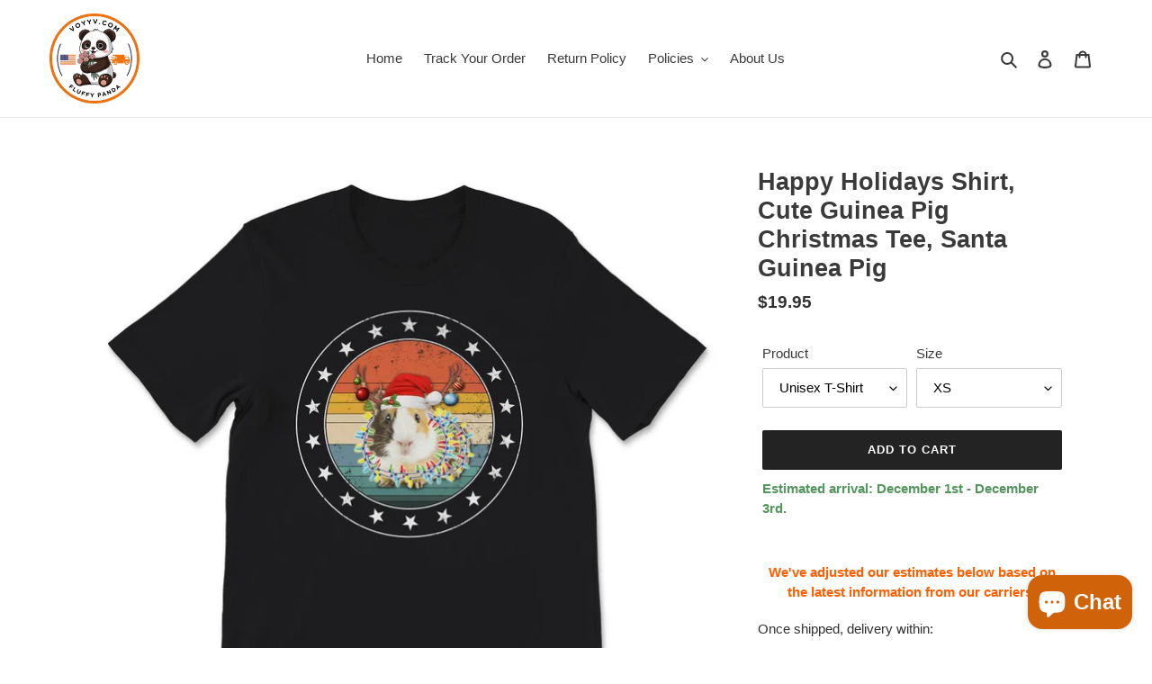

--- FILE ---
content_type: text/html; charset=utf-8
request_url: https://voyyv.com/products/happy-holidays-shirt-cute-guinea-pig-christmas-tee-santa-guinea-pig-2
body_size: 29850
content:
<!doctype html>
<html class="no-js" lang="en">
<head>
  <script data-ad-client="ca-pub-1563253759436176" async src="https://pagead2.googlesyndication.com/pagead/js/adsbygoogle.js"></script>
  <meta charset="utf-8">
  <meta http-equiv="X-UA-Compatible" content="IE=edge,chrome=1">
  <meta name="viewport" content="width=device-width,initial-scale=1">
  <meta name="theme-color" content="#232323"><link rel="canonical" href="https://voyyv.com/products/happy-holidays-shirt-cute-guinea-pig-christmas-tee-santa-guinea-pig-2"><link rel="shortcut icon" href="//voyyv.com/cdn/shop/files/voyyv_-_Copy_2_32x32.png?v=1613555672" type="image/png"><title>Happy Holidays Shirt, Cute Guinea Pig Christmas Tee, Santa Guinea Pig
&ndash; VOYYV</title><meta name="description" content="Happy Holidays Shirt, Cute Guinea Pig Christmas Tee, Santa Guinea Pig Reindeer Christmas Light holiday,xmas,christmas light,happy holidays shirt,cute animal t shirt,christmas light tee,leopard print tee,animal,cute,guinea pig,cute guinea pig christmas tee,guinea pig lover,santa guinea pig reindeer,vintage retro tee"><!-- /snippets/social-meta-tags.liquid -->




<meta property="og:site_name" content="VOYYV">
<meta property="og:url" content="https://voyyv.com/products/happy-holidays-shirt-cute-guinea-pig-christmas-tee-santa-guinea-pig-2">
<meta property="og:title" content="Happy Holidays Shirt, Cute Guinea Pig Christmas Tee, Santa Guinea Pig">
<meta property="og:type" content="product">
<meta property="og:description" content="Happy Holidays Shirt, Cute Guinea Pig Christmas Tee, Santa Guinea Pig Reindeer Christmas Light holiday,xmas,christmas light,happy holidays shirt,cute animal t shirt,christmas light tee,leopard print tee,animal,cute,guinea pig,cute guinea pig christmas tee,guinea pig lover,santa guinea pig reindeer,vintage retro tee">

  <meta property="og:price:amount" content="19.95">
  <meta property="og:price:currency" content="USD">

<meta property="og:image" content="http://voyyv.com/cdn/shop/products/mockup_5e210197-76f8-458d-a652-3e3bd0fe49e6_1200x1200.jpg?v=1627886077"><meta property="og:image" content="http://voyyv.com/cdn/shop/products/mockup_09c934f9-aafb-416b-af44-9a3d55a24245_1200x1200.jpg?v=1627886079"><meta property="og:image" content="http://voyyv.com/cdn/shop/products/mockup_eeb655f6-52bf-457f-991e-d446dda72f5b_1200x1200.jpg?v=1627886080">
<meta property="og:image:secure_url" content="https://voyyv.com/cdn/shop/products/mockup_5e210197-76f8-458d-a652-3e3bd0fe49e6_1200x1200.jpg?v=1627886077"><meta property="og:image:secure_url" content="https://voyyv.com/cdn/shop/products/mockup_09c934f9-aafb-416b-af44-9a3d55a24245_1200x1200.jpg?v=1627886079"><meta property="og:image:secure_url" content="https://voyyv.com/cdn/shop/products/mockup_eeb655f6-52bf-457f-991e-d446dda72f5b_1200x1200.jpg?v=1627886080">


  <meta name="twitter:site" content="@voyyv">

<meta name="twitter:card" content="summary_large_image">
<meta name="twitter:title" content="Happy Holidays Shirt, Cute Guinea Pig Christmas Tee, Santa Guinea Pig">
<meta name="twitter:description" content="Happy Holidays Shirt, Cute Guinea Pig Christmas Tee, Santa Guinea Pig Reindeer Christmas Light holiday,xmas,christmas light,happy holidays shirt,cute animal t shirt,christmas light tee,leopard print tee,animal,cute,guinea pig,cute guinea pig christmas tee,guinea pig lover,santa guinea pig reindeer,vintage retro tee">


  <link href="//voyyv.com/cdn/shop/t/1/assets/theme.scss.css?v=2437987057602137361759259680" rel="stylesheet" type="text/css" media="all" />

  <script>
    var theme = {
      breakpoints: {
        medium: 750,
        large: 990,
        widescreen: 1400
      },
      strings: {
        addToCart: "Add to cart",
        soldOut: "Sold out",
        unavailable: "Unavailable",
        regularPrice: "Regular price",
        salePrice: "Sale price",
        sale: "Sale",
        fromLowestPrice: "from [price]",
        vendor: "Vendor",
        showMore: "Show More",
        showLess: "Show Less",
        searchFor: "Search for",
        addressError: "Error looking up that address",
        addressNoResults: "No results for that address",
        addressQueryLimit: "You have exceeded the Google API usage limit. Consider upgrading to a \u003ca href=\"https:\/\/developers.google.com\/maps\/premium\/usage-limits\"\u003ePremium Plan\u003c\/a\u003e.",
        authError: "There was a problem authenticating your Google Maps account.",
        newWindow: "Opens in a new window.",
        external: "Opens external website.",
        newWindowExternal: "Opens external website in a new window.",
        removeLabel: "Remove [product]",
        update: "Update",
        quantity: "Quantity",
        discountedTotal: "Discounted total",
        regularTotal: "Regular total",
        priceColumn: "See Price column for discount details.",
        quantityMinimumMessage: "Quantity must be 1 or more",
        cartError: "There was an error while updating your cart. Please try again.",
        removedItemMessage: "Removed \u003cspan class=\"cart__removed-product-details\"\u003e([quantity]) [link]\u003c\/span\u003e from your cart.",
        unitPrice: "Unit price",
        unitPriceSeparator: "per",
        oneCartCount: "1 item",
        otherCartCount: "[count] items",
        quantityLabel: "Quantity: [count]",
        products: "Products",
        loading: "Loading",
        number_of_results: "[result_number] of [results_count]",
        number_of_results_found: "[results_count] results found",
        one_result_found: "1 result found"
      },
      moneyFormat: "${{amount}}",
      moneyFormatWithCurrency: "${{amount}} USD",
      settings: {
        predictiveSearchEnabled: true,
        predictiveSearchShowPrice: false,
        predictiveSearchShowVendor: false
      }
    }

    document.documentElement.className = document.documentElement.className.replace('no-js', 'js');
  </script><script src="//voyyv.com/cdn/shop/t/1/assets/lazysizes.js?v=94224023136283657951593537837" async="async"></script>
  <script src="//voyyv.com/cdn/shop/t/1/assets/vendor.js?v=85833464202832145531593537839" defer="defer"></script>
  <script src="//voyyv.com/cdn/shop/t/1/assets/theme.js?v=89031576585505892971593537838" defer="defer"></script>

  <script>window.performance && window.performance.mark && window.performance.mark('shopify.content_for_header.start');</script><meta name="google-site-verification" content="bewK3ac9dHIqdmkPMPUMH2eJb_uG2bZS1JcADnnuhIw">
<meta id="shopify-digital-wallet" name="shopify-digital-wallet" content="/42439114910/digital_wallets/dialog">
<meta name="shopify-checkout-api-token" content="f46bbbee32eb6d605b1e660663424661">
<meta id="in-context-paypal-metadata" data-shop-id="42439114910" data-venmo-supported="true" data-environment="production" data-locale="en_US" data-paypal-v4="true" data-currency="USD">
<link rel="alternate" type="application/json+oembed" href="https://voyyv.com/products/happy-holidays-shirt-cute-guinea-pig-christmas-tee-santa-guinea-pig-2.oembed">
<script async="async" src="/checkouts/internal/preloads.js?locale=en-US"></script>
<script id="shopify-features" type="application/json">{"accessToken":"f46bbbee32eb6d605b1e660663424661","betas":["rich-media-storefront-analytics"],"domain":"voyyv.com","predictiveSearch":true,"shopId":42439114910,"locale":"en"}</script>
<script>var Shopify = Shopify || {};
Shopify.shop = "voyror.myshopify.com";
Shopify.locale = "en";
Shopify.currency = {"active":"USD","rate":"1.0"};
Shopify.country = "US";
Shopify.theme = {"name":"Debut","id":103669956766,"schema_name":"Debut","schema_version":"16.7.0","theme_store_id":796,"role":"main"};
Shopify.theme.handle = "null";
Shopify.theme.style = {"id":null,"handle":null};
Shopify.cdnHost = "voyyv.com/cdn";
Shopify.routes = Shopify.routes || {};
Shopify.routes.root = "/";</script>
<script type="module">!function(o){(o.Shopify=o.Shopify||{}).modules=!0}(window);</script>
<script>!function(o){function n(){var o=[];function n(){o.push(Array.prototype.slice.apply(arguments))}return n.q=o,n}var t=o.Shopify=o.Shopify||{};t.loadFeatures=n(),t.autoloadFeatures=n()}(window);</script>
<script id="shop-js-analytics" type="application/json">{"pageType":"product"}</script>
<script defer="defer" async type="module" src="//voyyv.com/cdn/shopifycloud/shop-js/modules/v2/client.init-shop-cart-sync_D0dqhulL.en.esm.js"></script>
<script defer="defer" async type="module" src="//voyyv.com/cdn/shopifycloud/shop-js/modules/v2/chunk.common_CpVO7qML.esm.js"></script>
<script type="module">
  await import("//voyyv.com/cdn/shopifycloud/shop-js/modules/v2/client.init-shop-cart-sync_D0dqhulL.en.esm.js");
await import("//voyyv.com/cdn/shopifycloud/shop-js/modules/v2/chunk.common_CpVO7qML.esm.js");

  window.Shopify.SignInWithShop?.initShopCartSync?.({"fedCMEnabled":true,"windoidEnabled":true});

</script>
<script>(function() {
  var isLoaded = false;
  function asyncLoad() {
    if (isLoaded) return;
    isLoaded = true;
    var urls = ["https:\/\/gdprcdn.b-cdn.net\/js\/gdpr_cookie_consent.min.js?shop=voyror.myshopify.com","https:\/\/ff.spod.com\/fulfillment\/shopify\/js\/customize-product-script.js?v=1\u0026shop=voyror.myshopify.com","https:\/\/app.teelaunch.com\/sizing-charts-script.js?shop=voyror.myshopify.com","https:\/\/ecommplugins-scripts.trustpilot.com\/v2.1\/js\/header.min.js?settings=eyJrZXkiOiJ1QmltRjJMUDM1M2QyUVJIIiwicyI6Im5vbmUifQ==\u0026v=2.5\u0026shop=voyror.myshopify.com","https:\/\/ecommplugins-trustboxsettings.trustpilot.com\/voyror.myshopify.com.js?settings=1662171122916\u0026shop=voyror.myshopify.com","https:\/\/app.teelaunch.com\/sizing-charts-script.js?shop=voyror.myshopify.com","https:\/\/dashboard.jetprintapp.com\/shopapi\/common\/shopify\/js\/customize-button.js?v=1\u0026shop=voyror.myshopify.com","\/\/cdn.shopify.com\/proxy\/f340a860cc578dcc78f351c63c01bb537887359c5c37b2420be9815ef022bbfc\/static.cdn.printful.com\/static\/js\/external\/shopify-product-customizer.js?v=0.28\u0026shop=voyror.myshopify.com\u0026sp-cache-control=cHVibGljLCBtYXgtYWdlPTkwMA"];
    for (var i = 0; i < urls.length; i++) {
      var s = document.createElement('script');
      s.type = 'text/javascript';
      s.async = true;
      s.src = urls[i];
      var x = document.getElementsByTagName('script')[0];
      x.parentNode.insertBefore(s, x);
    }
  };
  if(window.attachEvent) {
    window.attachEvent('onload', asyncLoad);
  } else {
    window.addEventListener('load', asyncLoad, false);
  }
})();</script>
<script id="__st">var __st={"a":42439114910,"offset":-14400,"reqid":"ec3f732a-3782-4108-b352-22052522e5bf-1763917816","pageurl":"voyyv.com\/products\/happy-holidays-shirt-cute-guinea-pig-christmas-tee-santa-guinea-pig-2","u":"61100daa13c3","p":"product","rtyp":"product","rid":6864882368670};</script>
<script>window.ShopifyPaypalV4VisibilityTracking = true;</script>
<script id="captcha-bootstrap">!function(){'use strict';const t='contact',e='account',n='new_comment',o=[[t,t],['blogs',n],['comments',n],[t,'customer']],c=[[e,'customer_login'],[e,'guest_login'],[e,'recover_customer_password'],[e,'create_customer']],r=t=>t.map((([t,e])=>`form[action*='/${t}']:not([data-nocaptcha='true']) input[name='form_type'][value='${e}']`)).join(','),a=t=>()=>t?[...document.querySelectorAll(t)].map((t=>t.form)):[];function s(){const t=[...o],e=r(t);return a(e)}const i='password',u='form_key',d=['recaptcha-v3-token','g-recaptcha-response','h-captcha-response',i],f=()=>{try{return window.sessionStorage}catch{return}},m='__shopify_v',_=t=>t.elements[u];function p(t,e,n=!1){try{const o=window.sessionStorage,c=JSON.parse(o.getItem(e)),{data:r}=function(t){const{data:e,action:n}=t;return t[m]||n?{data:e,action:n}:{data:t,action:n}}(c);for(const[e,n]of Object.entries(r))t.elements[e]&&(t.elements[e].value=n);n&&o.removeItem(e)}catch(o){console.error('form repopulation failed',{error:o})}}const l='form_type',E='cptcha';function T(t){t.dataset[E]=!0}const w=window,h=w.document,L='Shopify',v='ce_forms',y='captcha';let A=!1;((t,e)=>{const n=(g='f06e6c50-85a8-45c8-87d0-21a2b65856fe',I='https://cdn.shopify.com/shopifycloud/storefront-forms-hcaptcha/ce_storefront_forms_captcha_hcaptcha.v1.5.2.iife.js',D={infoText:'Protected by hCaptcha',privacyText:'Privacy',termsText:'Terms'},(t,e,n)=>{const o=w[L][v],c=o.bindForm;if(c)return c(t,g,e,D).then(n);var r;o.q.push([[t,g,e,D],n]),r=I,A||(h.body.append(Object.assign(h.createElement('script'),{id:'captcha-provider',async:!0,src:r})),A=!0)});var g,I,D;w[L]=w[L]||{},w[L][v]=w[L][v]||{},w[L][v].q=[],w[L][y]=w[L][y]||{},w[L][y].protect=function(t,e){n(t,void 0,e),T(t)},Object.freeze(w[L][y]),function(t,e,n,w,h,L){const[v,y,A,g]=function(t,e,n){const i=e?o:[],u=t?c:[],d=[...i,...u],f=r(d),m=r(i),_=r(d.filter((([t,e])=>n.includes(e))));return[a(f),a(m),a(_),s()]}(w,h,L),I=t=>{const e=t.target;return e instanceof HTMLFormElement?e:e&&e.form},D=t=>v().includes(t);t.addEventListener('submit',(t=>{const e=I(t);if(!e)return;const n=D(e)&&!e.dataset.hcaptchaBound&&!e.dataset.recaptchaBound,o=_(e),c=g().includes(e)&&(!o||!o.value);(n||c)&&t.preventDefault(),c&&!n&&(function(t){try{if(!f())return;!function(t){const e=f();if(!e)return;const n=_(t);if(!n)return;const o=n.value;o&&e.removeItem(o)}(t);const e=Array.from(Array(32),(()=>Math.random().toString(36)[2])).join('');!function(t,e){_(t)||t.append(Object.assign(document.createElement('input'),{type:'hidden',name:u})),t.elements[u].value=e}(t,e),function(t,e){const n=f();if(!n)return;const o=[...t.querySelectorAll(`input[type='${i}']`)].map((({name:t})=>t)),c=[...d,...o],r={};for(const[a,s]of new FormData(t).entries())c.includes(a)||(r[a]=s);n.setItem(e,JSON.stringify({[m]:1,action:t.action,data:r}))}(t,e)}catch(e){console.error('failed to persist form',e)}}(e),e.submit())}));const S=(t,e)=>{t&&!t.dataset[E]&&(n(t,e.some((e=>e===t))),T(t))};for(const o of['focusin','change'])t.addEventListener(o,(t=>{const e=I(t);D(e)&&S(e,y())}));const B=e.get('form_key'),M=e.get(l),P=B&&M;t.addEventListener('DOMContentLoaded',(()=>{const t=y();if(P)for(const e of t)e.elements[l].value===M&&p(e,B);[...new Set([...A(),...v().filter((t=>'true'===t.dataset.shopifyCaptcha))])].forEach((e=>S(e,t)))}))}(h,new URLSearchParams(w.location.search),n,t,e,['guest_login'])})(!0,!0)}();</script>
<script integrity="sha256-52AcMU7V7pcBOXWImdc/TAGTFKeNjmkeM1Pvks/DTgc=" data-source-attribution="shopify.loadfeatures" defer="defer" src="//voyyv.com/cdn/shopifycloud/storefront/assets/storefront/load_feature-81c60534.js" crossorigin="anonymous"></script>
<script data-source-attribution="shopify.dynamic_checkout.dynamic.init">var Shopify=Shopify||{};Shopify.PaymentButton=Shopify.PaymentButton||{isStorefrontPortableWallets:!0,init:function(){window.Shopify.PaymentButton.init=function(){};var t=document.createElement("script");t.src="https://voyyv.com/cdn/shopifycloud/portable-wallets/latest/portable-wallets.en.js",t.type="module",document.head.appendChild(t)}};
</script>
<script data-source-attribution="shopify.dynamic_checkout.buyer_consent">
  function portableWalletsHideBuyerConsent(e){var t=document.getElementById("shopify-buyer-consent"),n=document.getElementById("shopify-subscription-policy-button");t&&n&&(t.classList.add("hidden"),t.setAttribute("aria-hidden","true"),n.removeEventListener("click",e))}function portableWalletsShowBuyerConsent(e){var t=document.getElementById("shopify-buyer-consent"),n=document.getElementById("shopify-subscription-policy-button");t&&n&&(t.classList.remove("hidden"),t.removeAttribute("aria-hidden"),n.addEventListener("click",e))}window.Shopify?.PaymentButton&&(window.Shopify.PaymentButton.hideBuyerConsent=portableWalletsHideBuyerConsent,window.Shopify.PaymentButton.showBuyerConsent=portableWalletsShowBuyerConsent);
</script>
<script data-source-attribution="shopify.dynamic_checkout.cart.bootstrap">document.addEventListener("DOMContentLoaded",(function(){function t(){return document.querySelector("shopify-accelerated-checkout-cart, shopify-accelerated-checkout")}if(t())Shopify.PaymentButton.init();else{new MutationObserver((function(e,n){t()&&(Shopify.PaymentButton.init(),n.disconnect())})).observe(document.body,{childList:!0,subtree:!0})}}));
</script>
<link id="shopify-accelerated-checkout-styles" rel="stylesheet" media="screen" href="https://voyyv.com/cdn/shopifycloud/portable-wallets/latest/accelerated-checkout-backwards-compat.css" crossorigin="anonymous">
<style id="shopify-accelerated-checkout-cart">
        #shopify-buyer-consent {
  margin-top: 1em;
  display: inline-block;
  width: 100%;
}

#shopify-buyer-consent.hidden {
  display: none;
}

#shopify-subscription-policy-button {
  background: none;
  border: none;
  padding: 0;
  text-decoration: underline;
  font-size: inherit;
  cursor: pointer;
}

#shopify-subscription-policy-button::before {
  box-shadow: none;
}

      </style>

<script>window.performance && window.performance.mark && window.performance.mark('shopify.content_for_header.end');</script>
<script type="text/javascript">window.moneyFormat = "${{amount}}";
    window.globoAlsoBoughtMoneyFormat = "${{amount}}";
    window.shopCurrency = "USD";
    window.assetsUrl = '//voyyv.com/cdn/shop/t/1/assets/';
  </script>
  <link href="//voyyv.com/cdn/shop/t/1/assets/globo.alsobought.css?v=118787372419535314411603541639" rel="stylesheet" type="text/css" media="all" />  <script src="//voyyv.com/cdn/shop/t/1/assets/globo.alsobought.js?v=32215880278075028161603541641" data-instant-track type="text/javascript"></script>
  <script data-instant-track>
    var globoAlsoBought = new globoAlsoBought({
      apiUrl: "https://related-products.globosoftware.net/v2/public/api",
      shop: "voyror.myshopify.com",
      domain: "voyyv.com",
      view_name: 'globo.related',
      cart_properties_name: 'utm_source',
      cart_properties_value: 'globoRelatedProducts',
      manualRecommendations: {},
      discount: false,
      redirect: true,
      exclude_tags: [],
      carousel_items: 6,
      carousel_autoplay: false,
      productBoughtTogether: {
        enable: true,
        limit: 1,
        random: false,
        template: 2,
        thisItem: true,
        conditions: ["tags"]
      },
      productRelated: {
        enable: true,
        limit: 20,
        random: false,
        template: 1,
        thisItem: false,
        conditions: ["tags"]
      },
      cart: {
        enable: true,
        limit: 10,
        random: false,
        template: 3,
        conditions: ["tags","global"],
        products: []
      },product: {
          id: 6864882368670,
          title: "Happy Holidays Shirt, Cute Guinea Pig Christmas Tee, Santa Guinea Pig",
          handle: "happy-holidays-shirt-cute-guinea-pig-christmas-tee-santa-guinea-pig-2",
          price: 1995,
          compare_at_price: null,
          images: ["//voyyv.com/cdn/shop/products/mockup_5e210197-76f8-458d-a652-3e3bd0fe49e6.jpg?v=1627886077"],
          variants: [{"id":40445946232990,"title":"Unisex T-Shirt \/ XS","option1":"Unisex T-Shirt","option2":"XS","option3":null,"sku":"EXH15620422-VARTSP_BLK_XS","requires_shipping":true,"taxable":true,"featured_image":{"id":30075807891614,"product_id":6864882368670,"position":1,"created_at":"2021-08-02T03:34:37-03:00","updated_at":"2021-08-02T03:34:37-03:00","alt":null,"width":1000,"height":1000,"src":"\/\/voyyv.com\/cdn\/shop\/products\/mockup_5e210197-76f8-458d-a652-3e3bd0fe49e6.jpg?v=1627886077","variant_ids":[40445946232990,40445946265758,40445946298526,40445946331294,40445946364062,40445946396830,40445946429598]},"available":true,"name":"Happy Holidays Shirt, Cute Guinea Pig Christmas Tee, Santa Guinea Pig - Unisex T-Shirt \/ XS","public_title":"Unisex T-Shirt \/ XS","options":["Unisex T-Shirt","XS"],"price":1995,"weight":118,"compare_at_price":null,"inventory_management":null,"barcode":null,"featured_media":{"alt":null,"id":22435461431454,"position":1,"preview_image":{"aspect_ratio":1.0,"height":1000,"width":1000,"src":"\/\/voyyv.com\/cdn\/shop\/products\/mockup_5e210197-76f8-458d-a652-3e3bd0fe49e6.jpg?v=1627886077"}},"requires_selling_plan":false,"selling_plan_allocations":[]},{"id":40445946265758,"title":"Unisex T-Shirt \/ S","option1":"Unisex T-Shirt","option2":"S","option3":null,"sku":"EXH15620422-VARTSP_BLK_S","requires_shipping":true,"taxable":true,"featured_image":{"id":30075807891614,"product_id":6864882368670,"position":1,"created_at":"2021-08-02T03:34:37-03:00","updated_at":"2021-08-02T03:34:37-03:00","alt":null,"width":1000,"height":1000,"src":"\/\/voyyv.com\/cdn\/shop\/products\/mockup_5e210197-76f8-458d-a652-3e3bd0fe49e6.jpg?v=1627886077","variant_ids":[40445946232990,40445946265758,40445946298526,40445946331294,40445946364062,40445946396830,40445946429598]},"available":true,"name":"Happy Holidays Shirt, Cute Guinea Pig Christmas Tee, Santa Guinea Pig - Unisex T-Shirt \/ S","public_title":"Unisex T-Shirt \/ S","options":["Unisex T-Shirt","S"],"price":1995,"weight":132,"compare_at_price":null,"inventory_management":null,"barcode":null,"featured_media":{"alt":null,"id":22435461431454,"position":1,"preview_image":{"aspect_ratio":1.0,"height":1000,"width":1000,"src":"\/\/voyyv.com\/cdn\/shop\/products\/mockup_5e210197-76f8-458d-a652-3e3bd0fe49e6.jpg?v=1627886077"}},"requires_selling_plan":false,"selling_plan_allocations":[]},{"id":40445946298526,"title":"Unisex T-Shirt \/ M","option1":"Unisex T-Shirt","option2":"M","option3":null,"sku":"EXH15620422-VARTSP_BLK_M","requires_shipping":true,"taxable":true,"featured_image":{"id":30075807891614,"product_id":6864882368670,"position":1,"created_at":"2021-08-02T03:34:37-03:00","updated_at":"2021-08-02T03:34:37-03:00","alt":null,"width":1000,"height":1000,"src":"\/\/voyyv.com\/cdn\/shop\/products\/mockup_5e210197-76f8-458d-a652-3e3bd0fe49e6.jpg?v=1627886077","variant_ids":[40445946232990,40445946265758,40445946298526,40445946331294,40445946364062,40445946396830,40445946429598]},"available":true,"name":"Happy Holidays Shirt, Cute Guinea Pig Christmas Tee, Santa Guinea Pig - Unisex T-Shirt \/ M","public_title":"Unisex T-Shirt \/ M","options":["Unisex T-Shirt","M"],"price":1995,"weight":145,"compare_at_price":null,"inventory_management":null,"barcode":null,"featured_media":{"alt":null,"id":22435461431454,"position":1,"preview_image":{"aspect_ratio":1.0,"height":1000,"width":1000,"src":"\/\/voyyv.com\/cdn\/shop\/products\/mockup_5e210197-76f8-458d-a652-3e3bd0fe49e6.jpg?v=1627886077"}},"requires_selling_plan":false,"selling_plan_allocations":[]},{"id":40445946331294,"title":"Unisex T-Shirt \/ L","option1":"Unisex T-Shirt","option2":"L","option3":null,"sku":"EXH15620422-VARTSP_BLK_L","requires_shipping":true,"taxable":true,"featured_image":{"id":30075807891614,"product_id":6864882368670,"position":1,"created_at":"2021-08-02T03:34:37-03:00","updated_at":"2021-08-02T03:34:37-03:00","alt":null,"width":1000,"height":1000,"src":"\/\/voyyv.com\/cdn\/shop\/products\/mockup_5e210197-76f8-458d-a652-3e3bd0fe49e6.jpg?v=1627886077","variant_ids":[40445946232990,40445946265758,40445946298526,40445946331294,40445946364062,40445946396830,40445946429598]},"available":true,"name":"Happy Holidays Shirt, Cute Guinea Pig Christmas Tee, Santa Guinea Pig - Unisex T-Shirt \/ L","public_title":"Unisex T-Shirt \/ L","options":["Unisex T-Shirt","L"],"price":1995,"weight":172,"compare_at_price":null,"inventory_management":null,"barcode":null,"featured_media":{"alt":null,"id":22435461431454,"position":1,"preview_image":{"aspect_ratio":1.0,"height":1000,"width":1000,"src":"\/\/voyyv.com\/cdn\/shop\/products\/mockup_5e210197-76f8-458d-a652-3e3bd0fe49e6.jpg?v=1627886077"}},"requires_selling_plan":false,"selling_plan_allocations":[]},{"id":40445946364062,"title":"Unisex T-Shirt \/ XL","option1":"Unisex T-Shirt","option2":"XL","option3":null,"sku":"EXH15620422-VARTSP_BLK_XL","requires_shipping":true,"taxable":true,"featured_image":{"id":30075807891614,"product_id":6864882368670,"position":1,"created_at":"2021-08-02T03:34:37-03:00","updated_at":"2021-08-02T03:34:37-03:00","alt":null,"width":1000,"height":1000,"src":"\/\/voyyv.com\/cdn\/shop\/products\/mockup_5e210197-76f8-458d-a652-3e3bd0fe49e6.jpg?v=1627886077","variant_ids":[40445946232990,40445946265758,40445946298526,40445946331294,40445946364062,40445946396830,40445946429598]},"available":true,"name":"Happy Holidays Shirt, Cute Guinea Pig Christmas Tee, Santa Guinea Pig - Unisex T-Shirt \/ XL","public_title":"Unisex T-Shirt \/ XL","options":["Unisex T-Shirt","XL"],"price":1995,"weight":191,"compare_at_price":null,"inventory_management":null,"barcode":null,"featured_media":{"alt":null,"id":22435461431454,"position":1,"preview_image":{"aspect_ratio":1.0,"height":1000,"width":1000,"src":"\/\/voyyv.com\/cdn\/shop\/products\/mockup_5e210197-76f8-458d-a652-3e3bd0fe49e6.jpg?v=1627886077"}},"requires_selling_plan":false,"selling_plan_allocations":[]},{"id":40445946396830,"title":"Unisex T-Shirt \/ 2XL","option1":"Unisex T-Shirt","option2":"2XL","option3":null,"sku":"EXH15620422-VARTSP_BLK_2XL","requires_shipping":true,"taxable":true,"featured_image":{"id":30075807891614,"product_id":6864882368670,"position":1,"created_at":"2021-08-02T03:34:37-03:00","updated_at":"2021-08-02T03:34:37-03:00","alt":null,"width":1000,"height":1000,"src":"\/\/voyyv.com\/cdn\/shop\/products\/mockup_5e210197-76f8-458d-a652-3e3bd0fe49e6.jpg?v=1627886077","variant_ids":[40445946232990,40445946265758,40445946298526,40445946331294,40445946364062,40445946396830,40445946429598]},"available":true,"name":"Happy Holidays Shirt, Cute Guinea Pig Christmas Tee, Santa Guinea Pig - Unisex T-Shirt \/ 2XL","public_title":"Unisex T-Shirt \/ 2XL","options":["Unisex T-Shirt","2XL"],"price":2295,"weight":213,"compare_at_price":null,"inventory_management":null,"barcode":null,"featured_media":{"alt":null,"id":22435461431454,"position":1,"preview_image":{"aspect_ratio":1.0,"height":1000,"width":1000,"src":"\/\/voyyv.com\/cdn\/shop\/products\/mockup_5e210197-76f8-458d-a652-3e3bd0fe49e6.jpg?v=1627886077"}},"requires_selling_plan":false,"selling_plan_allocations":[]},{"id":40445946429598,"title":"Unisex T-Shirt \/ 3XL","option1":"Unisex T-Shirt","option2":"3XL","option3":null,"sku":"EXH15620422-VARTSP_BLK_3XL","requires_shipping":true,"taxable":true,"featured_image":{"id":30075807891614,"product_id":6864882368670,"position":1,"created_at":"2021-08-02T03:34:37-03:00","updated_at":"2021-08-02T03:34:37-03:00","alt":null,"width":1000,"height":1000,"src":"\/\/voyyv.com\/cdn\/shop\/products\/mockup_5e210197-76f8-458d-a652-3e3bd0fe49e6.jpg?v=1627886077","variant_ids":[40445946232990,40445946265758,40445946298526,40445946331294,40445946364062,40445946396830,40445946429598]},"available":true,"name":"Happy Holidays Shirt, Cute Guinea Pig Christmas Tee, Santa Guinea Pig - Unisex T-Shirt \/ 3XL","public_title":"Unisex T-Shirt \/ 3XL","options":["Unisex T-Shirt","3XL"],"price":2445,"weight":227,"compare_at_price":null,"inventory_management":null,"barcode":null,"featured_media":{"alt":null,"id":22435461431454,"position":1,"preview_image":{"aspect_ratio":1.0,"height":1000,"width":1000,"src":"\/\/voyyv.com\/cdn\/shop\/products\/mockup_5e210197-76f8-458d-a652-3e3bd0fe49e6.jpg?v=1627886077"}},"requires_selling_plan":false,"selling_plan_allocations":[]},{"id":40445946462366,"title":"Youth Tee \/ S","option1":"Youth Tee","option2":"S","option3":null,"sku":"EXH15620422-VARYTS_BLACK_S","requires_shipping":true,"taxable":true,"featured_image":{"id":30075807989918,"product_id":6864882368670,"position":2,"created_at":"2021-08-02T03:34:39-03:00","updated_at":"2021-08-02T03:34:39-03:00","alt":null,"width":1000,"height":1000,"src":"\/\/voyyv.com\/cdn\/shop\/products\/mockup_09c934f9-aafb-416b-af44-9a3d55a24245.jpg?v=1627886079","variant_ids":[40445946462366,40445946495134,40445946527902]},"available":true,"name":"Happy Holidays Shirt, Cute Guinea Pig Christmas Tee, Santa Guinea Pig - Youth Tee \/ S","public_title":"Youth Tee \/ S","options":["Youth Tee","S"],"price":1995,"weight":132,"compare_at_price":null,"inventory_management":null,"barcode":null,"featured_media":{"alt":null,"id":22435461529758,"position":2,"preview_image":{"aspect_ratio":1.0,"height":1000,"width":1000,"src":"\/\/voyyv.com\/cdn\/shop\/products\/mockup_09c934f9-aafb-416b-af44-9a3d55a24245.jpg?v=1627886079"}},"requires_selling_plan":false,"selling_plan_allocations":[]},{"id":40445946495134,"title":"Youth Tee \/ M","option1":"Youth Tee","option2":"M","option3":null,"sku":"EXH15620422-VARYTS_BLACK_M","requires_shipping":true,"taxable":true,"featured_image":{"id":30075807989918,"product_id":6864882368670,"position":2,"created_at":"2021-08-02T03:34:39-03:00","updated_at":"2021-08-02T03:34:39-03:00","alt":null,"width":1000,"height":1000,"src":"\/\/voyyv.com\/cdn\/shop\/products\/mockup_09c934f9-aafb-416b-af44-9a3d55a24245.jpg?v=1627886079","variant_ids":[40445946462366,40445946495134,40445946527902]},"available":true,"name":"Happy Holidays Shirt, Cute Guinea Pig Christmas Tee, Santa Guinea Pig - Youth Tee \/ M","public_title":"Youth Tee \/ M","options":["Youth Tee","M"],"price":1995,"weight":145,"compare_at_price":null,"inventory_management":null,"barcode":null,"featured_media":{"alt":null,"id":22435461529758,"position":2,"preview_image":{"aspect_ratio":1.0,"height":1000,"width":1000,"src":"\/\/voyyv.com\/cdn\/shop\/products\/mockup_09c934f9-aafb-416b-af44-9a3d55a24245.jpg?v=1627886079"}},"requires_selling_plan":false,"selling_plan_allocations":[]},{"id":40445946527902,"title":"Youth Tee \/ L","option1":"Youth Tee","option2":"L","option3":null,"sku":"EXH15620422-VARYTS_BLACK_L","requires_shipping":true,"taxable":true,"featured_image":{"id":30075807989918,"product_id":6864882368670,"position":2,"created_at":"2021-08-02T03:34:39-03:00","updated_at":"2021-08-02T03:34:39-03:00","alt":null,"width":1000,"height":1000,"src":"\/\/voyyv.com\/cdn\/shop\/products\/mockup_09c934f9-aafb-416b-af44-9a3d55a24245.jpg?v=1627886079","variant_ids":[40445946462366,40445946495134,40445946527902]},"available":true,"name":"Happy Holidays Shirt, Cute Guinea Pig Christmas Tee, Santa Guinea Pig - Youth Tee \/ L","public_title":"Youth Tee \/ L","options":["Youth Tee","L"],"price":1995,"weight":159,"compare_at_price":null,"inventory_management":null,"barcode":null,"featured_media":{"alt":null,"id":22435461529758,"position":2,"preview_image":{"aspect_ratio":1.0,"height":1000,"width":1000,"src":"\/\/voyyv.com\/cdn\/shop\/products\/mockup_09c934f9-aafb-416b-af44-9a3d55a24245.jpg?v=1627886079"}},"requires_selling_plan":false,"selling_plan_allocations":[]},{"id":40445946560670,"title":"Hoodie \/ S","option1":"Hoodie","option2":"S","option3":null,"sku":"EXH15620422-VARHD_BLK_S","requires_shipping":true,"taxable":true,"featured_image":{"id":30075808055454,"product_id":6864882368670,"position":3,"created_at":"2021-08-02T03:34:40-03:00","updated_at":"2021-08-02T03:34:40-03:00","alt":null,"width":1000,"height":1000,"src":"\/\/voyyv.com\/cdn\/shop\/products\/mockup_eeb655f6-52bf-457f-991e-d446dda72f5b.jpg?v=1627886080","variant_ids":[40445946560670,40445946593438,40445946626206,40445946658974,40445946691742]},"available":true,"name":"Happy Holidays Shirt, Cute Guinea Pig Christmas Tee, Santa Guinea Pig - Hoodie \/ S","public_title":"Hoodie \/ S","options":["Hoodie","S"],"price":3995,"weight":549,"compare_at_price":null,"inventory_management":null,"barcode":null,"featured_media":{"alt":null,"id":22435461726366,"position":3,"preview_image":{"aspect_ratio":1.0,"height":1000,"width":1000,"src":"\/\/voyyv.com\/cdn\/shop\/products\/mockup_eeb655f6-52bf-457f-991e-d446dda72f5b.jpg?v=1627886080"}},"requires_selling_plan":false,"selling_plan_allocations":[]},{"id":40445946593438,"title":"Hoodie \/ M","option1":"Hoodie","option2":"M","option3":null,"sku":"EXH15620422-VARHD_BLK_M","requires_shipping":true,"taxable":true,"featured_image":{"id":30075808055454,"product_id":6864882368670,"position":3,"created_at":"2021-08-02T03:34:40-03:00","updated_at":"2021-08-02T03:34:40-03:00","alt":null,"width":1000,"height":1000,"src":"\/\/voyyv.com\/cdn\/shop\/products\/mockup_eeb655f6-52bf-457f-991e-d446dda72f5b.jpg?v=1627886080","variant_ids":[40445946560670,40445946593438,40445946626206,40445946658974,40445946691742]},"available":true,"name":"Happy Holidays Shirt, Cute Guinea Pig Christmas Tee, Santa Guinea Pig - Hoodie \/ M","public_title":"Hoodie \/ M","options":["Hoodie","M"],"price":3995,"weight":581,"compare_at_price":null,"inventory_management":null,"barcode":null,"featured_media":{"alt":null,"id":22435461726366,"position":3,"preview_image":{"aspect_ratio":1.0,"height":1000,"width":1000,"src":"\/\/voyyv.com\/cdn\/shop\/products\/mockup_eeb655f6-52bf-457f-991e-d446dda72f5b.jpg?v=1627886080"}},"requires_selling_plan":false,"selling_plan_allocations":[]},{"id":40445946626206,"title":"Hoodie \/ L","option1":"Hoodie","option2":"L","option3":null,"sku":"EXH15620422-VARHD_BLK_L","requires_shipping":true,"taxable":true,"featured_image":{"id":30075808055454,"product_id":6864882368670,"position":3,"created_at":"2021-08-02T03:34:40-03:00","updated_at":"2021-08-02T03:34:40-03:00","alt":null,"width":1000,"height":1000,"src":"\/\/voyyv.com\/cdn\/shop\/products\/mockup_eeb655f6-52bf-457f-991e-d446dda72f5b.jpg?v=1627886080","variant_ids":[40445946560670,40445946593438,40445946626206,40445946658974,40445946691742]},"available":true,"name":"Happy Holidays Shirt, Cute Guinea Pig Christmas Tee, Santa Guinea Pig - Hoodie \/ L","public_title":"Hoodie \/ L","options":["Hoodie","L"],"price":3995,"weight":612,"compare_at_price":null,"inventory_management":null,"barcode":null,"featured_media":{"alt":null,"id":22435461726366,"position":3,"preview_image":{"aspect_ratio":1.0,"height":1000,"width":1000,"src":"\/\/voyyv.com\/cdn\/shop\/products\/mockup_eeb655f6-52bf-457f-991e-d446dda72f5b.jpg?v=1627886080"}},"requires_selling_plan":false,"selling_plan_allocations":[]},{"id":40445946658974,"title":"Hoodie \/ XL","option1":"Hoodie","option2":"XL","option3":null,"sku":"EXH15620422-VARHD_BLK_XL","requires_shipping":true,"taxable":true,"featured_image":{"id":30075808055454,"product_id":6864882368670,"position":3,"created_at":"2021-08-02T03:34:40-03:00","updated_at":"2021-08-02T03:34:40-03:00","alt":null,"width":1000,"height":1000,"src":"\/\/voyyv.com\/cdn\/shop\/products\/mockup_eeb655f6-52bf-457f-991e-d446dda72f5b.jpg?v=1627886080","variant_ids":[40445946560670,40445946593438,40445946626206,40445946658974,40445946691742]},"available":true,"name":"Happy Holidays Shirt, Cute Guinea Pig Christmas Tee, Santa Guinea Pig - Hoodie \/ XL","public_title":"Hoodie \/ XL","options":["Hoodie","XL"],"price":3995,"weight":671,"compare_at_price":null,"inventory_management":null,"barcode":null,"featured_media":{"alt":null,"id":22435461726366,"position":3,"preview_image":{"aspect_ratio":1.0,"height":1000,"width":1000,"src":"\/\/voyyv.com\/cdn\/shop\/products\/mockup_eeb655f6-52bf-457f-991e-d446dda72f5b.jpg?v=1627886080"}},"requires_selling_plan":false,"selling_plan_allocations":[]},{"id":40445946691742,"title":"Hoodie \/ 2XL","option1":"Hoodie","option2":"2XL","option3":null,"sku":"EXH15620422-VARHD_BLK_2XL","requires_shipping":true,"taxable":true,"featured_image":{"id":30075808055454,"product_id":6864882368670,"position":3,"created_at":"2021-08-02T03:34:40-03:00","updated_at":"2021-08-02T03:34:40-03:00","alt":null,"width":1000,"height":1000,"src":"\/\/voyyv.com\/cdn\/shop\/products\/mockup_eeb655f6-52bf-457f-991e-d446dda72f5b.jpg?v=1627886080","variant_ids":[40445946560670,40445946593438,40445946626206,40445946658974,40445946691742]},"available":true,"name":"Happy Holidays Shirt, Cute Guinea Pig Christmas Tee, Santa Guinea Pig - Hoodie \/ 2XL","public_title":"Hoodie \/ 2XL","options":["Hoodie","2XL"],"price":4095,"weight":708,"compare_at_price":null,"inventory_management":null,"barcode":null,"featured_media":{"alt":null,"id":22435461726366,"position":3,"preview_image":{"aspect_ratio":1.0,"height":1000,"width":1000,"src":"\/\/voyyv.com\/cdn\/shop\/products\/mockup_eeb655f6-52bf-457f-991e-d446dda72f5b.jpg?v=1627886080"}},"requires_selling_plan":false,"selling_plan_allocations":[]}],
          available: true,
          vendor: "VOYYV",
          product_type: "",
          tags: ["animal","christmas light","christmas light tee","cute","cute animal t shirt","cute guinea pig christmas tee","guinea pig","guinea pig lover","happy holidays shirt","holiday","leopard print tee","santa guinea pig reindeer","vintage retro tee","xmas"],
          collection:null},no_image_url: "https://cdn.shopify.com/s/images/admin/no-image-large.gif"
    });
  </script>
  <script src="//voyyv.com/cdn/shop/t/1/assets/globo.alsobought.data.js?v=15438297266392056291603541637" data-instant-track type="text/javascript"></script>
  
  <script src='https://areviewsapp.com/js_codes/collection_rating.js' defer></script>
<script src="https://cdn.shopify.com/extensions/7bc9bb47-adfa-4267-963e-cadee5096caf/inbox-1252/assets/inbox-chat-loader.js" type="text/javascript" defer="defer"></script>
<link href="https://monorail-edge.shopifysvc.com" rel="dns-prefetch">
<script>(function(){if ("sendBeacon" in navigator && "performance" in window) {try {var session_token_from_headers = performance.getEntriesByType('navigation')[0].serverTiming.find(x => x.name == '_s').description;} catch {var session_token_from_headers = undefined;}var session_cookie_matches = document.cookie.match(/_shopify_s=([^;]*)/);var session_token_from_cookie = session_cookie_matches && session_cookie_matches.length === 2 ? session_cookie_matches[1] : "";var session_token = session_token_from_headers || session_token_from_cookie || "";function handle_abandonment_event(e) {var entries = performance.getEntries().filter(function(entry) {return /monorail-edge.shopifysvc.com/.test(entry.name);});if (!window.abandonment_tracked && entries.length === 0) {window.abandonment_tracked = true;var currentMs = Date.now();var navigation_start = performance.timing.navigationStart;var payload = {shop_id: 42439114910,url: window.location.href,navigation_start,duration: currentMs - navigation_start,session_token,page_type: "product"};window.navigator.sendBeacon("https://monorail-edge.shopifysvc.com/v1/produce", JSON.stringify({schema_id: "online_store_buyer_site_abandonment/1.1",payload: payload,metadata: {event_created_at_ms: currentMs,event_sent_at_ms: currentMs}}));}}window.addEventListener('pagehide', handle_abandonment_event);}}());</script>
<script id="web-pixels-manager-setup">(function e(e,d,r,n,o){if(void 0===o&&(o={}),!Boolean(null===(a=null===(i=window.Shopify)||void 0===i?void 0:i.analytics)||void 0===a?void 0:a.replayQueue)){var i,a;window.Shopify=window.Shopify||{};var t=window.Shopify;t.analytics=t.analytics||{};var s=t.analytics;s.replayQueue=[],s.publish=function(e,d,r){return s.replayQueue.push([e,d,r]),!0};try{self.performance.mark("wpm:start")}catch(e){}var l=function(){var e={modern:/Edge?\/(1{2}[4-9]|1[2-9]\d|[2-9]\d{2}|\d{4,})\.\d+(\.\d+|)|Firefox\/(1{2}[4-9]|1[2-9]\d|[2-9]\d{2}|\d{4,})\.\d+(\.\d+|)|Chrom(ium|e)\/(9{2}|\d{3,})\.\d+(\.\d+|)|(Maci|X1{2}).+ Version\/(15\.\d+|(1[6-9]|[2-9]\d|\d{3,})\.\d+)([,.]\d+|)( \(\w+\)|)( Mobile\/\w+|) Safari\/|Chrome.+OPR\/(9{2}|\d{3,})\.\d+\.\d+|(CPU[ +]OS|iPhone[ +]OS|CPU[ +]iPhone|CPU IPhone OS|CPU iPad OS)[ +]+(15[._]\d+|(1[6-9]|[2-9]\d|\d{3,})[._]\d+)([._]\d+|)|Android:?[ /-](13[3-9]|1[4-9]\d|[2-9]\d{2}|\d{4,})(\.\d+|)(\.\d+|)|Android.+Firefox\/(13[5-9]|1[4-9]\d|[2-9]\d{2}|\d{4,})\.\d+(\.\d+|)|Android.+Chrom(ium|e)\/(13[3-9]|1[4-9]\d|[2-9]\d{2}|\d{4,})\.\d+(\.\d+|)|SamsungBrowser\/([2-9]\d|\d{3,})\.\d+/,legacy:/Edge?\/(1[6-9]|[2-9]\d|\d{3,})\.\d+(\.\d+|)|Firefox\/(5[4-9]|[6-9]\d|\d{3,})\.\d+(\.\d+|)|Chrom(ium|e)\/(5[1-9]|[6-9]\d|\d{3,})\.\d+(\.\d+|)([\d.]+$|.*Safari\/(?![\d.]+ Edge\/[\d.]+$))|(Maci|X1{2}).+ Version\/(10\.\d+|(1[1-9]|[2-9]\d|\d{3,})\.\d+)([,.]\d+|)( \(\w+\)|)( Mobile\/\w+|) Safari\/|Chrome.+OPR\/(3[89]|[4-9]\d|\d{3,})\.\d+\.\d+|(CPU[ +]OS|iPhone[ +]OS|CPU[ +]iPhone|CPU IPhone OS|CPU iPad OS)[ +]+(10[._]\d+|(1[1-9]|[2-9]\d|\d{3,})[._]\d+)([._]\d+|)|Android:?[ /-](13[3-9]|1[4-9]\d|[2-9]\d{2}|\d{4,})(\.\d+|)(\.\d+|)|Mobile Safari.+OPR\/([89]\d|\d{3,})\.\d+\.\d+|Android.+Firefox\/(13[5-9]|1[4-9]\d|[2-9]\d{2}|\d{4,})\.\d+(\.\d+|)|Android.+Chrom(ium|e)\/(13[3-9]|1[4-9]\d|[2-9]\d{2}|\d{4,})\.\d+(\.\d+|)|Android.+(UC? ?Browser|UCWEB|U3)[ /]?(15\.([5-9]|\d{2,})|(1[6-9]|[2-9]\d|\d{3,})\.\d+)\.\d+|SamsungBrowser\/(5\.\d+|([6-9]|\d{2,})\.\d+)|Android.+MQ{2}Browser\/(14(\.(9|\d{2,})|)|(1[5-9]|[2-9]\d|\d{3,})(\.\d+|))(\.\d+|)|K[Aa][Ii]OS\/(3\.\d+|([4-9]|\d{2,})\.\d+)(\.\d+|)/},d=e.modern,r=e.legacy,n=navigator.userAgent;return n.match(d)?"modern":n.match(r)?"legacy":"unknown"}(),u="modern"===l?"modern":"legacy",c=(null!=n?n:{modern:"",legacy:""})[u],f=function(e){return[e.baseUrl,"/wpm","/b",e.hashVersion,"modern"===e.buildTarget?"m":"l",".js"].join("")}({baseUrl:d,hashVersion:r,buildTarget:u}),m=function(e){var d=e.version,r=e.bundleTarget,n=e.surface,o=e.pageUrl,i=e.monorailEndpoint;return{emit:function(e){var a=e.status,t=e.errorMsg,s=(new Date).getTime(),l=JSON.stringify({metadata:{event_sent_at_ms:s},events:[{schema_id:"web_pixels_manager_load/3.1",payload:{version:d,bundle_target:r,page_url:o,status:a,surface:n,error_msg:t},metadata:{event_created_at_ms:s}}]});if(!i)return console&&console.warn&&console.warn("[Web Pixels Manager] No Monorail endpoint provided, skipping logging."),!1;try{return self.navigator.sendBeacon.bind(self.navigator)(i,l)}catch(e){}var u=new XMLHttpRequest;try{return u.open("POST",i,!0),u.setRequestHeader("Content-Type","text/plain"),u.send(l),!0}catch(e){return console&&console.warn&&console.warn("[Web Pixels Manager] Got an unhandled error while logging to Monorail."),!1}}}}({version:r,bundleTarget:l,surface:e.surface,pageUrl:self.location.href,monorailEndpoint:e.monorailEndpoint});try{o.browserTarget=l,function(e){var d=e.src,r=e.async,n=void 0===r||r,o=e.onload,i=e.onerror,a=e.sri,t=e.scriptDataAttributes,s=void 0===t?{}:t,l=document.createElement("script"),u=document.querySelector("head"),c=document.querySelector("body");if(l.async=n,l.src=d,a&&(l.integrity=a,l.crossOrigin="anonymous"),s)for(var f in s)if(Object.prototype.hasOwnProperty.call(s,f))try{l.dataset[f]=s[f]}catch(e){}if(o&&l.addEventListener("load",o),i&&l.addEventListener("error",i),u)u.appendChild(l);else{if(!c)throw new Error("Did not find a head or body element to append the script");c.appendChild(l)}}({src:f,async:!0,onload:function(){if(!function(){var e,d;return Boolean(null===(d=null===(e=window.Shopify)||void 0===e?void 0:e.analytics)||void 0===d?void 0:d.initialized)}()){var d=window.webPixelsManager.init(e)||void 0;if(d){var r=window.Shopify.analytics;r.replayQueue.forEach((function(e){var r=e[0],n=e[1],o=e[2];d.publishCustomEvent(r,n,o)})),r.replayQueue=[],r.publish=d.publishCustomEvent,r.visitor=d.visitor,r.initialized=!0}}},onerror:function(){return m.emit({status:"failed",errorMsg:"".concat(f," has failed to load")})},sri:function(e){var d=/^sha384-[A-Za-z0-9+/=]+$/;return"string"==typeof e&&d.test(e)}(c)?c:"",scriptDataAttributes:o}),m.emit({status:"loading"})}catch(e){m.emit({status:"failed",errorMsg:(null==e?void 0:e.message)||"Unknown error"})}}})({shopId: 42439114910,storefrontBaseUrl: "https://voyyv.com",extensionsBaseUrl: "https://extensions.shopifycdn.com/cdn/shopifycloud/web-pixels-manager",monorailEndpoint: "https://monorail-edge.shopifysvc.com/unstable/produce_batch",surface: "storefront-renderer",enabledBetaFlags: ["2dca8a86"],webPixelsConfigList: [{"id":"496763108","configuration":"{\"config\":\"{\\\"pixel_id\\\":\\\"AW-0\\\",\\\"target_country\\\":\\\"US\\\",\\\"gtag_events\\\":[{\\\"type\\\":\\\"page_view\\\",\\\"action_label\\\":\\\"AW-612458937\\\/U7DRCNuQ3tcBELnDhaQC\\\"},{\\\"type\\\":\\\"purchase\\\",\\\"action_label\\\":\\\"AW-612458937\\\/wnlLCN6Q3tcBELnDhaQC\\\"},{\\\"type\\\":\\\"view_item\\\",\\\"action_label\\\":\\\"AW-612458937\\\/Jqh2COGQ3tcBELnDhaQC\\\"},{\\\"type\\\":\\\"add_to_cart\\\",\\\"action_label\\\":\\\"AW-612458937\\\/V1VpCOSQ3tcBELnDhaQC\\\"},{\\\"type\\\":\\\"begin_checkout\\\",\\\"action_label\\\":\\\"AW-612458937\\\/HXvBCOeQ3tcBELnDhaQC\\\"},{\\\"type\\\":\\\"search\\\",\\\"action_label\\\":\\\"AW-612458937\\\/JvAZCOqQ3tcBELnDhaQC\\\"},{\\\"type\\\":\\\"add_payment_info\\\",\\\"action_label\\\":\\\"AW-612458937\\\/YaUHCPKS3tcBELnDhaQC\\\"}],\\\"enable_monitoring_mode\\\":false}\"}","eventPayloadVersion":"v1","runtimeContext":"OPEN","scriptVersion":"b2a88bafab3e21179ed38636efcd8a93","type":"APP","apiClientId":1780363,"privacyPurposes":[],"dataSharingAdjustments":{"protectedCustomerApprovalScopes":["read_customer_address","read_customer_email","read_customer_name","read_customer_personal_data","read_customer_phone"]}},{"id":"343015652","configuration":"{\"pixelCode\":\"C5UH1L772NOIRMNBUML0\"}","eventPayloadVersion":"v1","runtimeContext":"STRICT","scriptVersion":"22e92c2ad45662f435e4801458fb78cc","type":"APP","apiClientId":4383523,"privacyPurposes":["ANALYTICS","MARKETING","SALE_OF_DATA"],"dataSharingAdjustments":{"protectedCustomerApprovalScopes":["read_customer_address","read_customer_email","read_customer_name","read_customer_personal_data","read_customer_phone"]}},{"id":"59080932","configuration":"{\"tagID\":\"2613443732049\"}","eventPayloadVersion":"v1","runtimeContext":"STRICT","scriptVersion":"18031546ee651571ed29edbe71a3550b","type":"APP","apiClientId":3009811,"privacyPurposes":["ANALYTICS","MARKETING","SALE_OF_DATA"],"dataSharingAdjustments":{"protectedCustomerApprovalScopes":["read_customer_address","read_customer_email","read_customer_name","read_customer_personal_data","read_customer_phone"]}},{"id":"74350820","eventPayloadVersion":"v1","runtimeContext":"LAX","scriptVersion":"1","type":"CUSTOM","privacyPurposes":["ANALYTICS"],"name":"Google Analytics tag (migrated)"},{"id":"shopify-app-pixel","configuration":"{}","eventPayloadVersion":"v1","runtimeContext":"STRICT","scriptVersion":"0450","apiClientId":"shopify-pixel","type":"APP","privacyPurposes":["ANALYTICS","MARKETING"]},{"id":"shopify-custom-pixel","eventPayloadVersion":"v1","runtimeContext":"LAX","scriptVersion":"0450","apiClientId":"shopify-pixel","type":"CUSTOM","privacyPurposes":["ANALYTICS","MARKETING"]}],isMerchantRequest: false,initData: {"shop":{"name":"VOYYV","paymentSettings":{"currencyCode":"USD"},"myshopifyDomain":"voyror.myshopify.com","countryCode":"US","storefrontUrl":"https:\/\/voyyv.com"},"customer":null,"cart":null,"checkout":null,"productVariants":[{"price":{"amount":19.95,"currencyCode":"USD"},"product":{"title":"Happy Holidays Shirt, Cute Guinea Pig Christmas Tee, Santa Guinea Pig","vendor":"VOYYV","id":"6864882368670","untranslatedTitle":"Happy Holidays Shirt, Cute Guinea Pig Christmas Tee, Santa Guinea Pig","url":"\/products\/happy-holidays-shirt-cute-guinea-pig-christmas-tee-santa-guinea-pig-2","type":""},"id":"40445946232990","image":{"src":"\/\/voyyv.com\/cdn\/shop\/products\/mockup_5e210197-76f8-458d-a652-3e3bd0fe49e6.jpg?v=1627886077"},"sku":"EXH15620422-VARTSP_BLK_XS","title":"Unisex T-Shirt \/ XS","untranslatedTitle":"Unisex T-Shirt \/ XS"},{"price":{"amount":19.95,"currencyCode":"USD"},"product":{"title":"Happy Holidays Shirt, Cute Guinea Pig Christmas Tee, Santa Guinea Pig","vendor":"VOYYV","id":"6864882368670","untranslatedTitle":"Happy Holidays Shirt, Cute Guinea Pig Christmas Tee, Santa Guinea Pig","url":"\/products\/happy-holidays-shirt-cute-guinea-pig-christmas-tee-santa-guinea-pig-2","type":""},"id":"40445946265758","image":{"src":"\/\/voyyv.com\/cdn\/shop\/products\/mockup_5e210197-76f8-458d-a652-3e3bd0fe49e6.jpg?v=1627886077"},"sku":"EXH15620422-VARTSP_BLK_S","title":"Unisex T-Shirt \/ S","untranslatedTitle":"Unisex T-Shirt \/ S"},{"price":{"amount":19.95,"currencyCode":"USD"},"product":{"title":"Happy Holidays Shirt, Cute Guinea Pig Christmas Tee, Santa Guinea Pig","vendor":"VOYYV","id":"6864882368670","untranslatedTitle":"Happy Holidays Shirt, Cute Guinea Pig Christmas Tee, Santa Guinea Pig","url":"\/products\/happy-holidays-shirt-cute-guinea-pig-christmas-tee-santa-guinea-pig-2","type":""},"id":"40445946298526","image":{"src":"\/\/voyyv.com\/cdn\/shop\/products\/mockup_5e210197-76f8-458d-a652-3e3bd0fe49e6.jpg?v=1627886077"},"sku":"EXH15620422-VARTSP_BLK_M","title":"Unisex T-Shirt \/ M","untranslatedTitle":"Unisex T-Shirt \/ M"},{"price":{"amount":19.95,"currencyCode":"USD"},"product":{"title":"Happy Holidays Shirt, Cute Guinea Pig Christmas Tee, Santa Guinea Pig","vendor":"VOYYV","id":"6864882368670","untranslatedTitle":"Happy Holidays Shirt, Cute Guinea Pig Christmas Tee, Santa Guinea Pig","url":"\/products\/happy-holidays-shirt-cute-guinea-pig-christmas-tee-santa-guinea-pig-2","type":""},"id":"40445946331294","image":{"src":"\/\/voyyv.com\/cdn\/shop\/products\/mockup_5e210197-76f8-458d-a652-3e3bd0fe49e6.jpg?v=1627886077"},"sku":"EXH15620422-VARTSP_BLK_L","title":"Unisex T-Shirt \/ L","untranslatedTitle":"Unisex T-Shirt \/ L"},{"price":{"amount":19.95,"currencyCode":"USD"},"product":{"title":"Happy Holidays Shirt, Cute Guinea Pig Christmas Tee, Santa Guinea Pig","vendor":"VOYYV","id":"6864882368670","untranslatedTitle":"Happy Holidays Shirt, Cute Guinea Pig Christmas Tee, Santa Guinea Pig","url":"\/products\/happy-holidays-shirt-cute-guinea-pig-christmas-tee-santa-guinea-pig-2","type":""},"id":"40445946364062","image":{"src":"\/\/voyyv.com\/cdn\/shop\/products\/mockup_5e210197-76f8-458d-a652-3e3bd0fe49e6.jpg?v=1627886077"},"sku":"EXH15620422-VARTSP_BLK_XL","title":"Unisex T-Shirt \/ XL","untranslatedTitle":"Unisex T-Shirt \/ XL"},{"price":{"amount":22.95,"currencyCode":"USD"},"product":{"title":"Happy Holidays Shirt, Cute Guinea Pig Christmas Tee, Santa Guinea Pig","vendor":"VOYYV","id":"6864882368670","untranslatedTitle":"Happy Holidays Shirt, Cute Guinea Pig Christmas Tee, Santa Guinea Pig","url":"\/products\/happy-holidays-shirt-cute-guinea-pig-christmas-tee-santa-guinea-pig-2","type":""},"id":"40445946396830","image":{"src":"\/\/voyyv.com\/cdn\/shop\/products\/mockup_5e210197-76f8-458d-a652-3e3bd0fe49e6.jpg?v=1627886077"},"sku":"EXH15620422-VARTSP_BLK_2XL","title":"Unisex T-Shirt \/ 2XL","untranslatedTitle":"Unisex T-Shirt \/ 2XL"},{"price":{"amount":24.45,"currencyCode":"USD"},"product":{"title":"Happy Holidays Shirt, Cute Guinea Pig Christmas Tee, Santa Guinea Pig","vendor":"VOYYV","id":"6864882368670","untranslatedTitle":"Happy Holidays Shirt, Cute Guinea Pig Christmas Tee, Santa Guinea Pig","url":"\/products\/happy-holidays-shirt-cute-guinea-pig-christmas-tee-santa-guinea-pig-2","type":""},"id":"40445946429598","image":{"src":"\/\/voyyv.com\/cdn\/shop\/products\/mockup_5e210197-76f8-458d-a652-3e3bd0fe49e6.jpg?v=1627886077"},"sku":"EXH15620422-VARTSP_BLK_3XL","title":"Unisex T-Shirt \/ 3XL","untranslatedTitle":"Unisex T-Shirt \/ 3XL"},{"price":{"amount":19.95,"currencyCode":"USD"},"product":{"title":"Happy Holidays Shirt, Cute Guinea Pig Christmas Tee, Santa Guinea Pig","vendor":"VOYYV","id":"6864882368670","untranslatedTitle":"Happy Holidays Shirt, Cute Guinea Pig Christmas Tee, Santa Guinea Pig","url":"\/products\/happy-holidays-shirt-cute-guinea-pig-christmas-tee-santa-guinea-pig-2","type":""},"id":"40445946462366","image":{"src":"\/\/voyyv.com\/cdn\/shop\/products\/mockup_09c934f9-aafb-416b-af44-9a3d55a24245.jpg?v=1627886079"},"sku":"EXH15620422-VARYTS_BLACK_S","title":"Youth Tee \/ S","untranslatedTitle":"Youth Tee \/ S"},{"price":{"amount":19.95,"currencyCode":"USD"},"product":{"title":"Happy Holidays Shirt, Cute Guinea Pig Christmas Tee, Santa Guinea Pig","vendor":"VOYYV","id":"6864882368670","untranslatedTitle":"Happy Holidays Shirt, Cute Guinea Pig Christmas Tee, Santa Guinea Pig","url":"\/products\/happy-holidays-shirt-cute-guinea-pig-christmas-tee-santa-guinea-pig-2","type":""},"id":"40445946495134","image":{"src":"\/\/voyyv.com\/cdn\/shop\/products\/mockup_09c934f9-aafb-416b-af44-9a3d55a24245.jpg?v=1627886079"},"sku":"EXH15620422-VARYTS_BLACK_M","title":"Youth Tee \/ M","untranslatedTitle":"Youth Tee \/ M"},{"price":{"amount":19.95,"currencyCode":"USD"},"product":{"title":"Happy Holidays Shirt, Cute Guinea Pig Christmas Tee, Santa Guinea Pig","vendor":"VOYYV","id":"6864882368670","untranslatedTitle":"Happy Holidays Shirt, Cute Guinea Pig Christmas Tee, Santa Guinea Pig","url":"\/products\/happy-holidays-shirt-cute-guinea-pig-christmas-tee-santa-guinea-pig-2","type":""},"id":"40445946527902","image":{"src":"\/\/voyyv.com\/cdn\/shop\/products\/mockup_09c934f9-aafb-416b-af44-9a3d55a24245.jpg?v=1627886079"},"sku":"EXH15620422-VARYTS_BLACK_L","title":"Youth Tee \/ L","untranslatedTitle":"Youth Tee \/ L"},{"price":{"amount":39.95,"currencyCode":"USD"},"product":{"title":"Happy Holidays Shirt, Cute Guinea Pig Christmas Tee, Santa Guinea Pig","vendor":"VOYYV","id":"6864882368670","untranslatedTitle":"Happy Holidays Shirt, Cute Guinea Pig Christmas Tee, Santa Guinea Pig","url":"\/products\/happy-holidays-shirt-cute-guinea-pig-christmas-tee-santa-guinea-pig-2","type":""},"id":"40445946560670","image":{"src":"\/\/voyyv.com\/cdn\/shop\/products\/mockup_eeb655f6-52bf-457f-991e-d446dda72f5b.jpg?v=1627886080"},"sku":"EXH15620422-VARHD_BLK_S","title":"Hoodie \/ S","untranslatedTitle":"Hoodie \/ S"},{"price":{"amount":39.95,"currencyCode":"USD"},"product":{"title":"Happy Holidays Shirt, Cute Guinea Pig Christmas Tee, Santa Guinea Pig","vendor":"VOYYV","id":"6864882368670","untranslatedTitle":"Happy Holidays Shirt, Cute Guinea Pig Christmas Tee, Santa Guinea Pig","url":"\/products\/happy-holidays-shirt-cute-guinea-pig-christmas-tee-santa-guinea-pig-2","type":""},"id":"40445946593438","image":{"src":"\/\/voyyv.com\/cdn\/shop\/products\/mockup_eeb655f6-52bf-457f-991e-d446dda72f5b.jpg?v=1627886080"},"sku":"EXH15620422-VARHD_BLK_M","title":"Hoodie \/ M","untranslatedTitle":"Hoodie \/ M"},{"price":{"amount":39.95,"currencyCode":"USD"},"product":{"title":"Happy Holidays Shirt, Cute Guinea Pig Christmas Tee, Santa Guinea Pig","vendor":"VOYYV","id":"6864882368670","untranslatedTitle":"Happy Holidays Shirt, Cute Guinea Pig Christmas Tee, Santa Guinea Pig","url":"\/products\/happy-holidays-shirt-cute-guinea-pig-christmas-tee-santa-guinea-pig-2","type":""},"id":"40445946626206","image":{"src":"\/\/voyyv.com\/cdn\/shop\/products\/mockup_eeb655f6-52bf-457f-991e-d446dda72f5b.jpg?v=1627886080"},"sku":"EXH15620422-VARHD_BLK_L","title":"Hoodie \/ L","untranslatedTitle":"Hoodie \/ L"},{"price":{"amount":39.95,"currencyCode":"USD"},"product":{"title":"Happy Holidays Shirt, Cute Guinea Pig Christmas Tee, Santa Guinea Pig","vendor":"VOYYV","id":"6864882368670","untranslatedTitle":"Happy Holidays Shirt, Cute Guinea Pig Christmas Tee, Santa Guinea Pig","url":"\/products\/happy-holidays-shirt-cute-guinea-pig-christmas-tee-santa-guinea-pig-2","type":""},"id":"40445946658974","image":{"src":"\/\/voyyv.com\/cdn\/shop\/products\/mockup_eeb655f6-52bf-457f-991e-d446dda72f5b.jpg?v=1627886080"},"sku":"EXH15620422-VARHD_BLK_XL","title":"Hoodie \/ XL","untranslatedTitle":"Hoodie \/ XL"},{"price":{"amount":40.95,"currencyCode":"USD"},"product":{"title":"Happy Holidays Shirt, Cute Guinea Pig Christmas Tee, Santa Guinea Pig","vendor":"VOYYV","id":"6864882368670","untranslatedTitle":"Happy Holidays Shirt, Cute Guinea Pig Christmas Tee, Santa Guinea Pig","url":"\/products\/happy-holidays-shirt-cute-guinea-pig-christmas-tee-santa-guinea-pig-2","type":""},"id":"40445946691742","image":{"src":"\/\/voyyv.com\/cdn\/shop\/products\/mockup_eeb655f6-52bf-457f-991e-d446dda72f5b.jpg?v=1627886080"},"sku":"EXH15620422-VARHD_BLK_2XL","title":"Hoodie \/ 2XL","untranslatedTitle":"Hoodie \/ 2XL"}],"purchasingCompany":null},},"https://voyyv.com/cdn","ae1676cfwd2530674p4253c800m34e853cb",{"modern":"","legacy":""},{"shopId":"42439114910","storefrontBaseUrl":"https:\/\/voyyv.com","extensionBaseUrl":"https:\/\/extensions.shopifycdn.com\/cdn\/shopifycloud\/web-pixels-manager","surface":"storefront-renderer","enabledBetaFlags":"[\"2dca8a86\"]","isMerchantRequest":"false","hashVersion":"ae1676cfwd2530674p4253c800m34e853cb","publish":"custom","events":"[[\"page_viewed\",{}],[\"product_viewed\",{\"productVariant\":{\"price\":{\"amount\":19.95,\"currencyCode\":\"USD\"},\"product\":{\"title\":\"Happy Holidays Shirt, Cute Guinea Pig Christmas Tee, Santa Guinea Pig\",\"vendor\":\"VOYYV\",\"id\":\"6864882368670\",\"untranslatedTitle\":\"Happy Holidays Shirt, Cute Guinea Pig Christmas Tee, Santa Guinea Pig\",\"url\":\"\/products\/happy-holidays-shirt-cute-guinea-pig-christmas-tee-santa-guinea-pig-2\",\"type\":\"\"},\"id\":\"40445946232990\",\"image\":{\"src\":\"\/\/voyyv.com\/cdn\/shop\/products\/mockup_5e210197-76f8-458d-a652-3e3bd0fe49e6.jpg?v=1627886077\"},\"sku\":\"EXH15620422-VARTSP_BLK_XS\",\"title\":\"Unisex T-Shirt \/ XS\",\"untranslatedTitle\":\"Unisex T-Shirt \/ XS\"}}]]"});</script><script>
  window.ShopifyAnalytics = window.ShopifyAnalytics || {};
  window.ShopifyAnalytics.meta = window.ShopifyAnalytics.meta || {};
  window.ShopifyAnalytics.meta.currency = 'USD';
  var meta = {"product":{"id":6864882368670,"gid":"gid:\/\/shopify\/Product\/6864882368670","vendor":"VOYYV","type":"","variants":[{"id":40445946232990,"price":1995,"name":"Happy Holidays Shirt, Cute Guinea Pig Christmas Tee, Santa Guinea Pig - Unisex T-Shirt \/ XS","public_title":"Unisex T-Shirt \/ XS","sku":"EXH15620422-VARTSP_BLK_XS"},{"id":40445946265758,"price":1995,"name":"Happy Holidays Shirt, Cute Guinea Pig Christmas Tee, Santa Guinea Pig - Unisex T-Shirt \/ S","public_title":"Unisex T-Shirt \/ S","sku":"EXH15620422-VARTSP_BLK_S"},{"id":40445946298526,"price":1995,"name":"Happy Holidays Shirt, Cute Guinea Pig Christmas Tee, Santa Guinea Pig - Unisex T-Shirt \/ M","public_title":"Unisex T-Shirt \/ M","sku":"EXH15620422-VARTSP_BLK_M"},{"id":40445946331294,"price":1995,"name":"Happy Holidays Shirt, Cute Guinea Pig Christmas Tee, Santa Guinea Pig - Unisex T-Shirt \/ L","public_title":"Unisex T-Shirt \/ L","sku":"EXH15620422-VARTSP_BLK_L"},{"id":40445946364062,"price":1995,"name":"Happy Holidays Shirt, Cute Guinea Pig Christmas Tee, Santa Guinea Pig - Unisex T-Shirt \/ XL","public_title":"Unisex T-Shirt \/ XL","sku":"EXH15620422-VARTSP_BLK_XL"},{"id":40445946396830,"price":2295,"name":"Happy Holidays Shirt, Cute Guinea Pig Christmas Tee, Santa Guinea Pig - Unisex T-Shirt \/ 2XL","public_title":"Unisex T-Shirt \/ 2XL","sku":"EXH15620422-VARTSP_BLK_2XL"},{"id":40445946429598,"price":2445,"name":"Happy Holidays Shirt, Cute Guinea Pig Christmas Tee, Santa Guinea Pig - Unisex T-Shirt \/ 3XL","public_title":"Unisex T-Shirt \/ 3XL","sku":"EXH15620422-VARTSP_BLK_3XL"},{"id":40445946462366,"price":1995,"name":"Happy Holidays Shirt, Cute Guinea Pig Christmas Tee, Santa Guinea Pig - Youth Tee \/ S","public_title":"Youth Tee \/ S","sku":"EXH15620422-VARYTS_BLACK_S"},{"id":40445946495134,"price":1995,"name":"Happy Holidays Shirt, Cute Guinea Pig Christmas Tee, Santa Guinea Pig - Youth Tee \/ M","public_title":"Youth Tee \/ M","sku":"EXH15620422-VARYTS_BLACK_M"},{"id":40445946527902,"price":1995,"name":"Happy Holidays Shirt, Cute Guinea Pig Christmas Tee, Santa Guinea Pig - Youth Tee \/ L","public_title":"Youth Tee \/ L","sku":"EXH15620422-VARYTS_BLACK_L"},{"id":40445946560670,"price":3995,"name":"Happy Holidays Shirt, Cute Guinea Pig Christmas Tee, Santa Guinea Pig - Hoodie \/ S","public_title":"Hoodie \/ S","sku":"EXH15620422-VARHD_BLK_S"},{"id":40445946593438,"price":3995,"name":"Happy Holidays Shirt, Cute Guinea Pig Christmas Tee, Santa Guinea Pig - Hoodie \/ M","public_title":"Hoodie \/ M","sku":"EXH15620422-VARHD_BLK_M"},{"id":40445946626206,"price":3995,"name":"Happy Holidays Shirt, Cute Guinea Pig Christmas Tee, Santa Guinea Pig - Hoodie \/ L","public_title":"Hoodie \/ L","sku":"EXH15620422-VARHD_BLK_L"},{"id":40445946658974,"price":3995,"name":"Happy Holidays Shirt, Cute Guinea Pig Christmas Tee, Santa Guinea Pig - Hoodie \/ XL","public_title":"Hoodie \/ XL","sku":"EXH15620422-VARHD_BLK_XL"},{"id":40445946691742,"price":4095,"name":"Happy Holidays Shirt, Cute Guinea Pig Christmas Tee, Santa Guinea Pig - Hoodie \/ 2XL","public_title":"Hoodie \/ 2XL","sku":"EXH15620422-VARHD_BLK_2XL"}],"remote":false},"page":{"pageType":"product","resourceType":"product","resourceId":6864882368670}};
  for (var attr in meta) {
    window.ShopifyAnalytics.meta[attr] = meta[attr];
  }
</script>
<script class="analytics">
  (function () {
    var customDocumentWrite = function(content) {
      var jquery = null;

      if (window.jQuery) {
        jquery = window.jQuery;
      } else if (window.Checkout && window.Checkout.$) {
        jquery = window.Checkout.$;
      }

      if (jquery) {
        jquery('body').append(content);
      }
    };

    var hasLoggedConversion = function(token) {
      if (token) {
        return document.cookie.indexOf('loggedConversion=' + token) !== -1;
      }
      return false;
    }

    var setCookieIfConversion = function(token) {
      if (token) {
        var twoMonthsFromNow = new Date(Date.now());
        twoMonthsFromNow.setMonth(twoMonthsFromNow.getMonth() + 2);

        document.cookie = 'loggedConversion=' + token + '; expires=' + twoMonthsFromNow;
      }
    }

    var trekkie = window.ShopifyAnalytics.lib = window.trekkie = window.trekkie || [];
    if (trekkie.integrations) {
      return;
    }
    trekkie.methods = [
      'identify',
      'page',
      'ready',
      'track',
      'trackForm',
      'trackLink'
    ];
    trekkie.factory = function(method) {
      return function() {
        var args = Array.prototype.slice.call(arguments);
        args.unshift(method);
        trekkie.push(args);
        return trekkie;
      };
    };
    for (var i = 0; i < trekkie.methods.length; i++) {
      var key = trekkie.methods[i];
      trekkie[key] = trekkie.factory(key);
    }
    trekkie.load = function(config) {
      trekkie.config = config || {};
      trekkie.config.initialDocumentCookie = document.cookie;
      var first = document.getElementsByTagName('script')[0];
      var script = document.createElement('script');
      script.type = 'text/javascript';
      script.onerror = function(e) {
        var scriptFallback = document.createElement('script');
        scriptFallback.type = 'text/javascript';
        scriptFallback.onerror = function(error) {
                var Monorail = {
      produce: function produce(monorailDomain, schemaId, payload) {
        var currentMs = new Date().getTime();
        var event = {
          schema_id: schemaId,
          payload: payload,
          metadata: {
            event_created_at_ms: currentMs,
            event_sent_at_ms: currentMs
          }
        };
        return Monorail.sendRequest("https://" + monorailDomain + "/v1/produce", JSON.stringify(event));
      },
      sendRequest: function sendRequest(endpointUrl, payload) {
        // Try the sendBeacon API
        if (window && window.navigator && typeof window.navigator.sendBeacon === 'function' && typeof window.Blob === 'function' && !Monorail.isIos12()) {
          var blobData = new window.Blob([payload], {
            type: 'text/plain'
          });

          if (window.navigator.sendBeacon(endpointUrl, blobData)) {
            return true;
          } // sendBeacon was not successful

        } // XHR beacon

        var xhr = new XMLHttpRequest();

        try {
          xhr.open('POST', endpointUrl);
          xhr.setRequestHeader('Content-Type', 'text/plain');
          xhr.send(payload);
        } catch (e) {
          console.log(e);
        }

        return false;
      },
      isIos12: function isIos12() {
        return window.navigator.userAgent.lastIndexOf('iPhone; CPU iPhone OS 12_') !== -1 || window.navigator.userAgent.lastIndexOf('iPad; CPU OS 12_') !== -1;
      }
    };
    Monorail.produce('monorail-edge.shopifysvc.com',
      'trekkie_storefront_load_errors/1.1',
      {shop_id: 42439114910,
      theme_id: 103669956766,
      app_name: "storefront",
      context_url: window.location.href,
      source_url: "//voyyv.com/cdn/s/trekkie.storefront.3c703df509f0f96f3237c9daa54e2777acf1a1dd.min.js"});

        };
        scriptFallback.async = true;
        scriptFallback.src = '//voyyv.com/cdn/s/trekkie.storefront.3c703df509f0f96f3237c9daa54e2777acf1a1dd.min.js';
        first.parentNode.insertBefore(scriptFallback, first);
      };
      script.async = true;
      script.src = '//voyyv.com/cdn/s/trekkie.storefront.3c703df509f0f96f3237c9daa54e2777acf1a1dd.min.js';
      first.parentNode.insertBefore(script, first);
    };
    trekkie.load(
      {"Trekkie":{"appName":"storefront","development":false,"defaultAttributes":{"shopId":42439114910,"isMerchantRequest":null,"themeId":103669956766,"themeCityHash":"6591269305889258476","contentLanguage":"en","currency":"USD","eventMetadataId":"937f3884-23d6-42ab-b590-8fa75ecd15c6"},"isServerSideCookieWritingEnabled":true,"monorailRegion":"shop_domain","enabledBetaFlags":["f0df213a"]},"Session Attribution":{},"S2S":{"facebookCapiEnabled":false,"source":"trekkie-storefront-renderer","apiClientId":580111}}
    );

    var loaded = false;
    trekkie.ready(function() {
      if (loaded) return;
      loaded = true;

      window.ShopifyAnalytics.lib = window.trekkie;

      var originalDocumentWrite = document.write;
      document.write = customDocumentWrite;
      try { window.ShopifyAnalytics.merchantGoogleAnalytics.call(this); } catch(error) {};
      document.write = originalDocumentWrite;

      window.ShopifyAnalytics.lib.page(null,{"pageType":"product","resourceType":"product","resourceId":6864882368670,"shopifyEmitted":true});

      var match = window.location.pathname.match(/checkouts\/(.+)\/(thank_you|post_purchase)/)
      var token = match? match[1]: undefined;
      if (!hasLoggedConversion(token)) {
        setCookieIfConversion(token);
        window.ShopifyAnalytics.lib.track("Viewed Product",{"currency":"USD","variantId":40445946232990,"productId":6864882368670,"productGid":"gid:\/\/shopify\/Product\/6864882368670","name":"Happy Holidays Shirt, Cute Guinea Pig Christmas Tee, Santa Guinea Pig - Unisex T-Shirt \/ XS","price":"19.95","sku":"EXH15620422-VARTSP_BLK_XS","brand":"VOYYV","variant":"Unisex T-Shirt \/ XS","category":"","nonInteraction":true,"remote":false},undefined,undefined,{"shopifyEmitted":true});
      window.ShopifyAnalytics.lib.track("monorail:\/\/trekkie_storefront_viewed_product\/1.1",{"currency":"USD","variantId":40445946232990,"productId":6864882368670,"productGid":"gid:\/\/shopify\/Product\/6864882368670","name":"Happy Holidays Shirt, Cute Guinea Pig Christmas Tee, Santa Guinea Pig - Unisex T-Shirt \/ XS","price":"19.95","sku":"EXH15620422-VARTSP_BLK_XS","brand":"VOYYV","variant":"Unisex T-Shirt \/ XS","category":"","nonInteraction":true,"remote":false,"referer":"https:\/\/voyyv.com\/products\/happy-holidays-shirt-cute-guinea-pig-christmas-tee-santa-guinea-pig-2"});
      }
    });


        var eventsListenerScript = document.createElement('script');
        eventsListenerScript.async = true;
        eventsListenerScript.src = "//voyyv.com/cdn/shopifycloud/storefront/assets/shop_events_listener-3da45d37.js";
        document.getElementsByTagName('head')[0].appendChild(eventsListenerScript);

})();</script>
  <script>
  if (!window.ga || (window.ga && typeof window.ga !== 'function')) {
    window.ga = function ga() {
      (window.ga.q = window.ga.q || []).push(arguments);
      if (window.Shopify && window.Shopify.analytics && typeof window.Shopify.analytics.publish === 'function') {
        window.Shopify.analytics.publish("ga_stub_called", {}, {sendTo: "google_osp_migration"});
      }
      console.error("Shopify's Google Analytics stub called with:", Array.from(arguments), "\nSee https://help.shopify.com/manual/promoting-marketing/pixels/pixel-migration#google for more information.");
    };
    if (window.Shopify && window.Shopify.analytics && typeof window.Shopify.analytics.publish === 'function') {
      window.Shopify.analytics.publish("ga_stub_initialized", {}, {sendTo: "google_osp_migration"});
    }
  }
</script>
<script
  defer
  src="https://voyyv.com/cdn/shopifycloud/perf-kit/shopify-perf-kit-2.1.2.min.js"
  data-application="storefront-renderer"
  data-shop-id="42439114910"
  data-render-region="gcp-us-central1"
  data-page-type="product"
  data-theme-instance-id="103669956766"
  data-theme-name="Debut"
  data-theme-version="16.7.0"
  data-monorail-region="shop_domain"
  data-resource-timing-sampling-rate="10"
  data-shs="true"
  data-shs-beacon="true"
  data-shs-export-with-fetch="true"
  data-shs-logs-sample-rate="1"
></script>
</head>

<body class="template-product">

  <a class="in-page-link visually-hidden skip-link" href="#MainContent">Skip to content</a><div id="shopify-section-header" class="shopify-section">
  <style>
    
      .site-header__logo-image {
        max-width: 100px;
      }
    

    
      .site-header__logo-image {
        margin: 0;
      }
    
  </style>


<div id="SearchDrawer" class="search-bar drawer drawer--top" role="dialog" aria-modal="true" aria-label="Search" data-predictive-search-drawer>
  <div class="search-bar__interior">
    <div class="search-form__container" data-search-form-container>
      <form class="search-form search-bar__form" action="/search" method="get" role="search">
        <div class="search-form__input-wrapper">
          <input
            type="text"
            name="q"
            placeholder="Search"
            role="combobox"
            aria-autocomplete="list"
            aria-owns="predictive-search-results"
            aria-expanded="false"
            aria-label="Search"
            aria-haspopup="listbox"
            class="search-form__input search-bar__input"
            data-predictive-search-drawer-input
          />
          <input type="hidden" name="options[prefix]" value="last" aria-hidden="true" />
          <div class="predictive-search-wrapper predictive-search-wrapper--drawer" data-predictive-search-mount="drawer"></div>
        </div>

        <button class="search-bar__submit search-form__submit"
          type="submit"
          data-search-form-submit>
          <svg aria-hidden="true" focusable="false" role="presentation" class="icon icon-search" viewBox="0 0 37 40"><path d="M35.6 36l-9.8-9.8c4.1-5.4 3.6-13.2-1.3-18.1-5.4-5.4-14.2-5.4-19.7 0-5.4 5.4-5.4 14.2 0 19.7 2.6 2.6 6.1 4.1 9.8 4.1 3 0 5.9-1 8.3-2.8l9.8 9.8c.4.4.9.6 1.4.6s1-.2 1.4-.6c.9-.9.9-2.1.1-2.9zm-20.9-8.2c-2.6 0-5.1-1-7-2.9-3.9-3.9-3.9-10.1 0-14C9.6 9 12.2 8 14.7 8s5.1 1 7 2.9c3.9 3.9 3.9 10.1 0 14-1.9 1.9-4.4 2.9-7 2.9z"/></svg>
          <span class="icon__fallback-text">Submit</span>
        </button>
      </form>

      <div class="search-bar__actions">
        <button type="button" class="btn--link search-bar__close js-drawer-close">
          <svg aria-hidden="true" focusable="false" role="presentation" class="icon icon-close" viewBox="0 0 40 40"><path d="M23.868 20.015L39.117 4.78c1.11-1.108 1.11-2.77 0-3.877-1.109-1.108-2.773-1.108-3.882 0L19.986 16.137 4.737.904C3.628-.204 1.965-.204.856.904c-1.11 1.108-1.11 2.77 0 3.877l15.249 15.234L.855 35.248c-1.108 1.108-1.108 2.77 0 3.877.555.554 1.248.831 1.942.831s1.386-.277 1.94-.83l15.25-15.234 15.248 15.233c.555.554 1.248.831 1.941.831s1.387-.277 1.941-.83c1.11-1.109 1.11-2.77 0-3.878L23.868 20.015z" class="layer"/></svg>
          <span class="icon__fallback-text">Close search</span>
        </button>
      </div>
    </div>
  </div>
</div>


<div data-section-id="header" data-section-type="header-section" data-header-section>
  
    
  

  <header class="site-header border-bottom logo--left" role="banner">
    <div class="grid grid--no-gutters grid--table site-header__mobile-nav">
      

      <div class="grid__item medium-up--one-quarter logo-align--left">
        
        
          <div class="h2 site-header__logo">
        
          
<a href="/" class="site-header__logo-image">
              
              <img class="lazyload js"
                   src="//voyyv.com/cdn/shop/files/ocean_surfing_1_300x300.png?v=1733355689"
                   data-src="//voyyv.com/cdn/shop/files/ocean_surfing_1_{width}x.png?v=1733355689"
                   data-widths="[180, 360, 540, 720, 900, 1080, 1296, 1512, 1728, 2048]"
                   data-aspectratio="1.0"
                   data-sizes="auto"
                   alt="VOYYV"
                   style="max-width: 100px">
              <noscript>
                
                <img src="//voyyv.com/cdn/shop/files/ocean_surfing_1_100x.png?v=1733355689"
                     srcset="//voyyv.com/cdn/shop/files/ocean_surfing_1_100x.png?v=1733355689 1x, //voyyv.com/cdn/shop/files/ocean_surfing_1_100x@2x.png?v=1733355689 2x"
                     alt="VOYYV"
                     style="max-width: 100px;">
              </noscript>
            </a>
          
        
          </div>
        
      </div>

      
        <nav class="grid__item medium-up--one-half small--hide" id="AccessibleNav" role="navigation">
          
<ul class="site-nav list--inline" id="SiteNav">
  



    
      <li >
        <a href="/"
          class="site-nav__link site-nav__link--main"
          
        >
          <span class="site-nav__label">Home</span>
        </a>
      </li>
    
  



    
      <li >
        <a href="/pages/track-your-order"
          class="site-nav__link site-nav__link--main"
          
        >
          <span class="site-nav__label">Track Your Order</span>
        </a>
      </li>
    
  



    
      <li >
        <a href="/policies/refund-policy"
          class="site-nav__link site-nav__link--main"
          
        >
          <span class="site-nav__label">Return Policy</span>
        </a>
      </li>
    
  



    
      <li class="site-nav--has-dropdown" data-has-dropdowns>
        <button class="site-nav__link site-nav__link--main site-nav__link--button" type="button" aria-expanded="false" aria-controls="SiteNavLabel-policies">
          <span class="site-nav__label">Policies</span><svg aria-hidden="true" focusable="false" role="presentation" class="icon icon-chevron-down" viewBox="0 0 9 9"><path d="M8.542 2.558a.625.625 0 0 1 0 .884l-3.6 3.6a.626.626 0 0 1-.884 0l-3.6-3.6a.625.625 0 1 1 .884-.884L4.5 5.716l3.158-3.158a.625.625 0 0 1 .884 0z" fill="#fff"/></svg>
        </button>

        <div class="site-nav__dropdown" id="SiteNavLabel-policies">
          
            <ul>
              
                <li>
                  <a href="/pages/privacy-policy"
                  class="site-nav__link site-nav__child-link"
                  
                >
                    <span class="site-nav__label">Privacy policy</span>
                  </a>
                </li>
              
                <li>
                  <a href="/pages/refund-policy"
                  class="site-nav__link site-nav__child-link"
                  
                >
                    <span class="site-nav__label">Refund policy</span>
                  </a>
                </li>
              
                <li>
                  <a href="/pages/terms-of-service"
                  class="site-nav__link site-nav__child-link"
                  
                >
                    <span class="site-nav__label">Terms of service</span>
                  </a>
                </li>
              
                <li>
                  <a href="/pages/shipping-policy"
                  class="site-nav__link site-nav__child-link"
                  
                >
                    <span class="site-nav__label">Shipping policy</span>
                  </a>
                </li>
              
                <li>
                  <a href="/pages/faqs"
                  class="site-nav__link site-nav__child-link"
                  
                >
                    <span class="site-nav__label">FAQs</span>
                  </a>
                </li>
              
                <li>
                  <a href="/pages/contact-us"
                  class="site-nav__link site-nav__child-link site-nav__link--last"
                  
                >
                    <span class="site-nav__label">Contact Us</span>
                  </a>
                </li>
              
            </ul>
          
        </div>
      </li>
    
  



    
      <li >
        <a href="/pages/about-us"
          class="site-nav__link site-nav__link--main"
          
        >
          <span class="site-nav__label">About Us</span>
        </a>
      </li>
    
  
</ul>

        </nav>
      

      <div class="grid__item medium-up--one-quarter text-right site-header__icons site-header__icons--plus">
        <div class="site-header__icons-wrapper">

          <button type="button" class="btn--link site-header__icon site-header__search-toggle js-drawer-open-top">
            <svg aria-hidden="true" focusable="false" role="presentation" class="icon icon-search" viewBox="0 0 37 40"><path d="M35.6 36l-9.8-9.8c4.1-5.4 3.6-13.2-1.3-18.1-5.4-5.4-14.2-5.4-19.7 0-5.4 5.4-5.4 14.2 0 19.7 2.6 2.6 6.1 4.1 9.8 4.1 3 0 5.9-1 8.3-2.8l9.8 9.8c.4.4.9.6 1.4.6s1-.2 1.4-.6c.9-.9.9-2.1.1-2.9zm-20.9-8.2c-2.6 0-5.1-1-7-2.9-3.9-3.9-3.9-10.1 0-14C9.6 9 12.2 8 14.7 8s5.1 1 7 2.9c3.9 3.9 3.9 10.1 0 14-1.9 1.9-4.4 2.9-7 2.9z"/></svg>
            <span class="icon__fallback-text">Search</span>
          </button>

          
            
              <a href="https://shopify.com/42439114910/account?locale=en&region_country=US" class="site-header__icon site-header__account">
                <svg aria-hidden="true" focusable="false" role="presentation" class="icon icon-login" viewBox="0 0 28.33 37.68"><path d="M14.17 14.9a7.45 7.45 0 1 0-7.5-7.45 7.46 7.46 0 0 0 7.5 7.45zm0-10.91a3.45 3.45 0 1 1-3.5 3.46A3.46 3.46 0 0 1 14.17 4zM14.17 16.47A14.18 14.18 0 0 0 0 30.68c0 1.41.66 4 5.11 5.66a27.17 27.17 0 0 0 9.06 1.34c6.54 0 14.17-1.84 14.17-7a14.18 14.18 0 0 0-14.17-14.21zm0 17.21c-6.3 0-10.17-1.77-10.17-3a10.17 10.17 0 1 1 20.33 0c.01 1.23-3.86 3-10.16 3z"/></svg>
                <span class="icon__fallback-text">Log in</span>
              </a>
            
          

          <a href="/cart" class="site-header__icon site-header__cart">
            <svg aria-hidden="true" focusable="false" role="presentation" class="icon icon-cart" viewBox="0 0 37 40"><path d="M36.5 34.8L33.3 8h-5.9C26.7 3.9 23 .8 18.5.8S10.3 3.9 9.6 8H3.7L.5 34.8c-.2 1.5.4 2.4.9 3 .5.5 1.4 1.2 3.1 1.2h28c1.3 0 2.4-.4 3.1-1.3.7-.7 1-1.8.9-2.9zm-18-30c2.2 0 4.1 1.4 4.7 3.2h-9.5c.7-1.9 2.6-3.2 4.8-3.2zM4.5 35l2.8-23h2.2v3c0 1.1.9 2 2 2s2-.9 2-2v-3h10v3c0 1.1.9 2 2 2s2-.9 2-2v-3h2.2l2.8 23h-28z"/></svg>
            <span class="icon__fallback-text">Cart</span>
            <div id="CartCount" class="site-header__cart-count hide" data-cart-count-bubble>
              <span data-cart-count>0</span>
              <span class="icon__fallback-text medium-up--hide">items</span>
            </div>
          </a>

          
            <button type="button" class="btn--link site-header__icon site-header__menu js-mobile-nav-toggle mobile-nav--open" aria-controls="MobileNav"  aria-expanded="false" aria-label="Menu">
              <svg aria-hidden="true" focusable="false" role="presentation" class="icon icon-hamburger" viewBox="0 0 37 40"><path d="M33.5 25h-30c-1.1 0-2-.9-2-2s.9-2 2-2h30c1.1 0 2 .9 2 2s-.9 2-2 2zm0-11.5h-30c-1.1 0-2-.9-2-2s.9-2 2-2h30c1.1 0 2 .9 2 2s-.9 2-2 2zm0 23h-30c-1.1 0-2-.9-2-2s.9-2 2-2h30c1.1 0 2 .9 2 2s-.9 2-2 2z"/></svg>
              <svg aria-hidden="true" focusable="false" role="presentation" class="icon icon-close" viewBox="0 0 40 40"><path d="M23.868 20.015L39.117 4.78c1.11-1.108 1.11-2.77 0-3.877-1.109-1.108-2.773-1.108-3.882 0L19.986 16.137 4.737.904C3.628-.204 1.965-.204.856.904c-1.11 1.108-1.11 2.77 0 3.877l15.249 15.234L.855 35.248c-1.108 1.108-1.108 2.77 0 3.877.555.554 1.248.831 1.942.831s1.386-.277 1.94-.83l15.25-15.234 15.248 15.233c.555.554 1.248.831 1.941.831s1.387-.277 1.941-.83c1.11-1.109 1.11-2.77 0-3.878L23.868 20.015z" class="layer"/></svg>
            </button>
          
        </div>

      </div>
    </div>

    <nav class="mobile-nav-wrapper medium-up--hide" role="navigation">
      <ul id="MobileNav" class="mobile-nav">
        
<li class="mobile-nav__item border-bottom">
            
              <a href="/"
                class="mobile-nav__link"
                
              >
                <span class="mobile-nav__label">Home</span>
              </a>
            
          </li>
        
<li class="mobile-nav__item border-bottom">
            
              <a href="/pages/track-your-order"
                class="mobile-nav__link"
                
              >
                <span class="mobile-nav__label">Track Your Order</span>
              </a>
            
          </li>
        
<li class="mobile-nav__item border-bottom">
            
              <a href="/policies/refund-policy"
                class="mobile-nav__link"
                
              >
                <span class="mobile-nav__label">Return Policy</span>
              </a>
            
          </li>
        
<li class="mobile-nav__item border-bottom">
            
              
              <button type="button" class="btn--link js-toggle-submenu mobile-nav__link" data-target="policies-4" data-level="1" aria-expanded="false">
                <span class="mobile-nav__label">Policies</span>
                <div class="mobile-nav__icon">
                  <svg aria-hidden="true" focusable="false" role="presentation" class="icon icon-chevron-right" viewBox="0 0 14 14"><path d="M3.871.604c.44-.439 1.152-.439 1.591 0l5.515 5.515s-.049-.049.003.004l.082.08c.439.44.44 1.153 0 1.592l-5.6 5.6a1.125 1.125 0 0 1-1.59-1.59L8.675 7 3.87 2.195a1.125 1.125 0 0 1 0-1.59z" fill="#fff"/></svg>
                </div>
              </button>
              <ul class="mobile-nav__dropdown" data-parent="policies-4" data-level="2">
                <li class="visually-hidden" tabindex="-1" data-menu-title="2">Policies Menu</li>
                <li class="mobile-nav__item border-bottom">
                  <div class="mobile-nav__table">
                    <div class="mobile-nav__table-cell mobile-nav__return">
                      <button class="btn--link js-toggle-submenu mobile-nav__return-btn" type="button" aria-expanded="true" aria-label="Policies">
                        <svg aria-hidden="true" focusable="false" role="presentation" class="icon icon-chevron-left" viewBox="0 0 14 14"><path d="M10.129.604a1.125 1.125 0 0 0-1.591 0L3.023 6.12s.049-.049-.003.004l-.082.08c-.439.44-.44 1.153 0 1.592l5.6 5.6a1.125 1.125 0 0 0 1.59-1.59L5.325 7l4.805-4.805c.44-.439.44-1.151 0-1.59z" fill="#fff"/></svg>
                      </button>
                    </div>
                    <span class="mobile-nav__sublist-link mobile-nav__sublist-header mobile-nav__sublist-header--main-nav-parent">
                      <span class="mobile-nav__label">Policies</span>
                    </span>
                  </div>
                </li>

                
                  <li class="mobile-nav__item border-bottom">
                    
                      <a href="/pages/privacy-policy"
                        class="mobile-nav__sublist-link"
                        
                      >
                        <span class="mobile-nav__label">Privacy policy</span>
                      </a>
                    
                  </li>
                
                  <li class="mobile-nav__item border-bottom">
                    
                      <a href="/pages/refund-policy"
                        class="mobile-nav__sublist-link"
                        
                      >
                        <span class="mobile-nav__label">Refund policy</span>
                      </a>
                    
                  </li>
                
                  <li class="mobile-nav__item border-bottom">
                    
                      <a href="/pages/terms-of-service"
                        class="mobile-nav__sublist-link"
                        
                      >
                        <span class="mobile-nav__label">Terms of service</span>
                      </a>
                    
                  </li>
                
                  <li class="mobile-nav__item border-bottom">
                    
                      <a href="/pages/shipping-policy"
                        class="mobile-nav__sublist-link"
                        
                      >
                        <span class="mobile-nav__label">Shipping policy</span>
                      </a>
                    
                  </li>
                
                  <li class="mobile-nav__item border-bottom">
                    
                      <a href="/pages/faqs"
                        class="mobile-nav__sublist-link"
                        
                      >
                        <span class="mobile-nav__label">FAQs</span>
                      </a>
                    
                  </li>
                
                  <li class="mobile-nav__item">
                    
                      <a href="/pages/contact-us"
                        class="mobile-nav__sublist-link"
                        
                      >
                        <span class="mobile-nav__label">Contact Us</span>
                      </a>
                    
                  </li>
                
              </ul>
            
          </li>
        
<li class="mobile-nav__item">
            
              <a href="/pages/about-us"
                class="mobile-nav__link"
                
              >
                <span class="mobile-nav__label">About Us</span>
              </a>
            
          </li>
        
      </ul>
    </nav>
  </header>

  
</div>



<script type="application/ld+json">
{
  "@context": "http://schema.org",
  "@type": "Organization",
  "name": "VOYYV",
  
    
    "logo": "https:\/\/voyyv.com\/cdn\/shop\/files\/ocean_surfing_1_500x.png?v=1733355689",
  
  "sameAs": [
    "https:\/\/twitter.com\/voyyv",
    "https:\/\/www.facebook.com\/profile.php?id=100089212040159",
    "https:\/\/www.pinterest.com\/UnicornWithStyleLtd\/",
    "http:\/\/instagram.com\/voyyv_skin",
    "",
    "",
    "",
    ""
  ],
  "url": "https:\/\/voyyv.com"
}
</script>




</div>

  <div class="page-container drawer-page-content" id="PageContainer">

    <main class="main-content js-focus-hidden" id="MainContent" role="main" tabindex="-1">
      

<div id="shopify-section-product-template" class="shopify-section"> <div class="grid" itemscope itemtype="http://schema.org/Product">
 <meta itemprop="url" content="https://voyyv.com/products/happy-holidays-shirt-cute-guinea-pig-christmas-tee-santa-guinea-pig-2">
 <meta itemprop="image" content="https://voyyv.com/cdn/shop/products/mockup_5e210197-76f8-458d-a652-3e3bd0fe49e6_grande.jpg?v=1627886077">
 <meta itemprop="name" content="Happy Holidays Shirt, Cute Guinea Pig Christmas Tee, Santa Guinea Pig">
 <meta itemprop="sku" content="EXH15620422-VARTSP_BLK_XS">
 <meta itemprop="mpn" content="">
 <meta  itemprop="description" content="Happy Holidays Shirt, Cute Guinea Pig Christmas Tee, Santa Guinea Pig Reindeer Christmas Light Tee, Cute Animal Vintage Retro T-Shirt


Unisex T-Shirt Size Chart



	
	
		Size
		Inches
		Centimeters
	
	
		Width
		Length
		Width
		Length
	
	
	
	
		XS
		16.5
		27
		41.9
		68.6
	
	
		S
		18
		28
		45.7
		71.1
	
	
		M
		20
		29
		50.8
		73.7
	
	
		L
		22
		30
		55.9
		76.2
	
	
		XL
		24
		31
		61
		78.7
	
	
		2XL
		26
		32
		66
		81.3
	
	
		3XL
		28
		33
		71.1
		83.8
	
	
		4XL
		30
		34
		76.2
		86.4
	
	

Youth Tee Size Chart



	
	
		Size
		Inches
		Centimeters
	
	
		Width
		Length
		Width
		Length
	
	
	
	
		S
		17
		22
		43.2
		55.9
	
	
		M
		18
		23.5
		45.7
		59.7
	
	
		L
		19
		25
		48.3
		63.5
	
	

Hoodie Size Chart



	
	
		Size
		Inches
		Centimeters
	
	
		Width
		Length
		Width
		Length
	
	
	
	
		S
		20
		26
		51
		66
	
	
		M
		22
		28
		56
		71
	
	
		L
		24
		29
		61
		74
	
	
		XL
		26
		30
		66
		76
	
	
		2XL
		28
		31
		71
		79
	
	

">
   <div itemprop='aggregateRating' itemscope itemtype='http://schema.org/AggregateRating'>
		        <meta itemprop='itemReviewed' content='Happy Holidays Shirt, Cute Guinea Pig Christmas Tee, Santa Guinea Pig'>
		          <meta itemprop='ratingValue' content='4.7'>
		          <meta itemprop='reviewCount' content='4'>
					</div>   
 <meta itemprop="brand" content="VOYYV"><div itemprop="offers" itemscope itemtype="http://schema.org/Offer">
 <meta itemprop="priceCurrency" content="USD">
 <meta itemprop="availability" content="http://schema.org/InStock">
 <meta itemprop="priceValidUntil" content="2026-11-23">
 <meta itemprop="price" content="0.0">
 <meta itemprop="url" content="https://voyyv.com/products/happy-holidays-shirt-cute-guinea-pig-christmas-tee-santa-guinea-pig-2">
 </div>
 </div>
  <div class="product-template__container page-width"
  id="ProductSection-product-template"
  data-section-id="product-template"
  data-section-type="product"
  data-enable-history-state="true"
  data-ajax-enabled="false"
>
  

        <h1 class="product-single__title mobile_hide">Happy Holidays Shirt, Cute Guinea Pig Christmas Tee, Santa Guinea Pig</h1>
<!-- Start Areviews product title Rating Code -->
<div class='areviews_header_stars'></div> 
<!-- End Areviews product title Rating Code -->

  <div class="grid product-single">
    <div class="grid__item product-single__media-group medium-up--two-thirds" data-product-single-media-group>






<div id="FeaturedMedia-product-template-22435461431454-wrapper"
    class="product-single__media-wrapper js"
    
    
    
    data-product-single-media-wrapper
    data-media-id="product-template-22435461431454"
    tabindex="-1">
  
      
<style>#FeaturedMedia-product-template-22435461431454 {
    max-width: 720.0px;
    max-height: 720px;
  }

  #FeaturedMedia-product-template-22435461431454-wrapper {
    max-width: 720.0px;
  }
</style>

      <div
        id="ImageZoom-product-template-22435461431454"
        style="padding-top:100.0%;"
        class="product-single__media product-single__media--has-thumbnails js-zoom-enabled"
         data-image-zoom-wrapper data-zoom="//voyyv.com/cdn/shop/products/mockup_5e210197-76f8-458d-a652-3e3bd0fe49e6_1024x1024@2x.jpg?v=1627886077">
        <img id="FeaturedMedia-product-template-22435461431454"
          class="feature-row__image product-featured-media lazyload"
          src="//voyyv.com/cdn/shop/products/mockup_5e210197-76f8-458d-a652-3e3bd0fe49e6_300x300.jpg?v=1627886077"
          data-src="//voyyv.com/cdn/shop/products/mockup_5e210197-76f8-458d-a652-3e3bd0fe49e6_{width}x.jpg?v=1627886077"
          data-widths="[180, 360, 540, 720, 900, 1080, 1296, 1512, 1728, 2048]"
          data-aspectratio="1.0"
          data-sizes="auto"
          alt="Happy Holidays Shirt, Cute Guinea Pig Christmas Tee, Santa Guinea Pig">
      </div>
    
</div>








<div id="FeaturedMedia-product-template-22435461529758-wrapper"
    class="product-single__media-wrapper js hide"
    
    
    
    data-product-single-media-wrapper
    data-media-id="product-template-22435461529758"
    tabindex="-1">
  
      
<style>#FeaturedMedia-product-template-22435461529758 {
    max-width: 720.0px;
    max-height: 720px;
  }

  #FeaturedMedia-product-template-22435461529758-wrapper {
    max-width: 720.0px;
  }
</style>

      <div
        id="ImageZoom-product-template-22435461529758"
        style="padding-top:100.0%;"
        class="product-single__media product-single__media--has-thumbnails js-zoom-enabled"
         data-image-zoom-wrapper data-zoom="//voyyv.com/cdn/shop/products/mockup_09c934f9-aafb-416b-af44-9a3d55a24245_1024x1024@2x.jpg?v=1627886079">
        <img id="FeaturedMedia-product-template-22435461529758"
          class="feature-row__image product-featured-media lazyload lazypreload"
          src="//voyyv.com/cdn/shop/products/mockup_09c934f9-aafb-416b-af44-9a3d55a24245_300x300.jpg?v=1627886079"
          data-src="//voyyv.com/cdn/shop/products/mockup_09c934f9-aafb-416b-af44-9a3d55a24245_{width}x.jpg?v=1627886079"
          data-widths="[180, 360, 540, 720, 900, 1080, 1296, 1512, 1728, 2048]"
          data-aspectratio="1.0"
          data-sizes="auto"
          alt="Happy Holidays Shirt, Cute Guinea Pig Christmas Tee, Santa Guinea Pig">
      </div>
    
</div>








<div id="FeaturedMedia-product-template-22435461726366-wrapper"
    class="product-single__media-wrapper js hide"
    
    
    
    data-product-single-media-wrapper
    data-media-id="product-template-22435461726366"
    tabindex="-1">
  
      
<style>#FeaturedMedia-product-template-22435461726366 {
    max-width: 720.0px;
    max-height: 720px;
  }

  #FeaturedMedia-product-template-22435461726366-wrapper {
    max-width: 720.0px;
  }
</style>

      <div
        id="ImageZoom-product-template-22435461726366"
        style="padding-top:100.0%;"
        class="product-single__media product-single__media--has-thumbnails js-zoom-enabled"
         data-image-zoom-wrapper data-zoom="//voyyv.com/cdn/shop/products/mockup_eeb655f6-52bf-457f-991e-d446dda72f5b_1024x1024@2x.jpg?v=1627886080">
        <img id="FeaturedMedia-product-template-22435461726366"
          class="feature-row__image product-featured-media lazyload lazypreload"
          src="//voyyv.com/cdn/shop/products/mockup_eeb655f6-52bf-457f-991e-d446dda72f5b_300x300.jpg?v=1627886080"
          data-src="//voyyv.com/cdn/shop/products/mockup_eeb655f6-52bf-457f-991e-d446dda72f5b_{width}x.jpg?v=1627886080"
          data-widths="[180, 360, 540, 720, 900, 1080, 1296, 1512, 1728, 2048]"
          data-aspectratio="1.0"
          data-sizes="auto"
          alt="Happy Holidays Shirt, Cute Guinea Pig Christmas Tee, Santa Guinea Pig">
      </div>
    
</div>

<noscript>
        
        <img src="//voyyv.com/cdn/shop/products/mockup_5e210197-76f8-458d-a652-3e3bd0fe49e6_720x@2x.jpg?v=1627886077" alt="Happy Holidays Shirt, Cute Guinea Pig Christmas Tee, Santa Guinea Pig" id="FeaturedMedia-product-template" class="product-featured-media" style="max-width: 720px;">
      </noscript>

      

        

        <div class="thumbnails-wrapper">
          
          <ul class="product-single__thumbnails product-single__thumbnails-product-template">
            
              <li class="product-single__thumbnails-item product-single__thumbnails-item--large js">
                <a href="//voyyv.com/cdn/shop/products/mockup_5e210197-76f8-458d-a652-3e3bd0fe49e6_1024x1024@2x.jpg?v=1627886077"
                   class="text-link product-single__thumbnail product-single__thumbnail--product-template"
                   data-thumbnail-id="product-template-22435461431454"
                   data-zoom="//voyyv.com/cdn/shop/products/mockup_5e210197-76f8-458d-a652-3e3bd0fe49e6_1024x1024@2x.jpg?v=1627886077"><img class="product-single__thumbnail-image" src="//voyyv.com/cdn/shop/products/mockup_5e210197-76f8-458d-a652-3e3bd0fe49e6_110x110@2x.jpg?v=1627886077" alt="Load image into Gallery viewer, Happy Holidays Shirt, Cute Guinea Pig Christmas Tee, Santa Guinea Pig
"></a>
              </li>
            
              <li class="product-single__thumbnails-item product-single__thumbnails-item--large js">
                <a href="//voyyv.com/cdn/shop/products/mockup_09c934f9-aafb-416b-af44-9a3d55a24245_1024x1024@2x.jpg?v=1627886079"
                   class="text-link product-single__thumbnail product-single__thumbnail--product-template"
                   data-thumbnail-id="product-template-22435461529758"
                   data-zoom="//voyyv.com/cdn/shop/products/mockup_09c934f9-aafb-416b-af44-9a3d55a24245_1024x1024@2x.jpg?v=1627886079"><img class="product-single__thumbnail-image" src="//voyyv.com/cdn/shop/products/mockup_09c934f9-aafb-416b-af44-9a3d55a24245_110x110@2x.jpg?v=1627886079" alt="Load image into Gallery viewer, Happy Holidays Shirt, Cute Guinea Pig Christmas Tee, Santa Guinea Pig
"></a>
              </li>
            
              <li class="product-single__thumbnails-item product-single__thumbnails-item--large js">
                <a href="//voyyv.com/cdn/shop/products/mockup_eeb655f6-52bf-457f-991e-d446dda72f5b_1024x1024@2x.jpg?v=1627886080"
                   class="text-link product-single__thumbnail product-single__thumbnail--product-template"
                   data-thumbnail-id="product-template-22435461726366"
                   data-zoom="//voyyv.com/cdn/shop/products/mockup_eeb655f6-52bf-457f-991e-d446dda72f5b_1024x1024@2x.jpg?v=1627886080"><img class="product-single__thumbnail-image" src="//voyyv.com/cdn/shop/products/mockup_eeb655f6-52bf-457f-991e-d446dda72f5b_110x110@2x.jpg?v=1627886080" alt="Load image into Gallery viewer, Happy Holidays Shirt, Cute Guinea Pig Christmas Tee, Santa Guinea Pig
"></a>
              </li>
            
          </ul>
          
        </div>
      
    </div>
    
    <div class="grid__item medium-up--one-third">
      <div class="product-single__meta">

        <h1 class="product-single__title desk_hide">Happy Holidays Shirt, Cute Guinea Pig Christmas Tee, Santa Guinea Pig</h1>

          <div class="product__price">
            
<dl class="price
  
  
  "
  data-price
>

  
<div class="price__pricing-group">
    <div class="price__regular">
      <dt>
        <span class="visually-hidden visually-hidden--inline">Regular price</span>
      </dt>
      <dd>
        <span class="price-item price-item--regular" data-regular-price>
          $19.95
        </span>
      </dd>
    </div>
    <div class="price__sale">
      <dt>
        <span class="visually-hidden visually-hidden--inline">Sale price</span>
      </dt>
      <dd>
        <span class="price-item price-item--sale" data-sale-price>
          $19.95
        </span>
      </dd>
      <dt>
        <span class="visually-hidden visually-hidden--inline">Regular price</span>
      </dt>
      <dd>
        <s class="price-item price-item--regular" data-regular-price>
          
        </s>
      </dd>
    </div>
    <div class="price__badges">
      <span class="price__badge price__badge--sale" aria-hidden="true">
        <span>Sale</span>
      </span>
      <span class="price__badge price__badge--sold-out">
        <span>Sold out</span>
      </span>
    </div>
  </div>
  <div class="price__unit">
    <dt>
      <span class="visually-hidden visually-hidden--inline">Unit price</span>
    </dt>
    <dd class="price-unit-price"><span data-unit-price></span><span aria-hidden="true">/</span><span class="visually-hidden">per&nbsp;</span><span data-unit-price-base-unit></span></dd>
  </div>
</dl>

          </div>

          

          <form method="post" action="/cart/add" id="product_form_6864882368670" accept-charset="UTF-8" class="product-form product-form-product-template

" enctype="multipart/form-data" novalidate="novalidate" data-product-form=""><input type="hidden" name="form_type" value="product" /><input type="hidden" name="utf8" value="✓" />
            
              <div class="product-form__controls-group">
                
                  <div class="selector-wrapper js product-form__item">
                    <label for="SingleOptionSelector-0">
                      Product
                    </label>
                    <select class="single-option-selector single-option-selector-product-template product-form__input"
                      id="SingleOptionSelector-0"
                      data-index="option1"
                    >
                      
                        <option value="Unisex T-Shirt" selected="selected">Unisex T-Shirt</option>
                      
                        <option value="Youth Tee">Youth Tee</option>
                      
                        <option value="Hoodie">Hoodie</option>
                      
                    </select>
                  </div>
                
                  <div class="selector-wrapper js product-form__item">
                    <label for="SingleOptionSelector-1">
                      Size
                    </label>
                    <select class="single-option-selector single-option-selector-product-template product-form__input"
                      id="SingleOptionSelector-1"
                      data-index="option2"
                    >
                      
                        <option value="XS" selected="selected">XS</option>
                      
                        <option value="S">S</option>
                      
                        <option value="M">M</option>
                      
                        <option value="L">L</option>
                      
                        <option value="XL">XL</option>
                      
                        <option value="2XL">2XL</option>
                      
                        <option value="3XL">3XL</option>
                      
                    </select>
                  </div>
                
              </div>
            
        
            <select name="id" id="ProductSelect-product-template" class="product-form__variants no-js">
              
                <option value="40445946232990" selected="selected">
                  Unisex T-Shirt / XS 
                </option>
              
                <option value="40445946265758">
                  Unisex T-Shirt / S 
                </option>
              
                <option value="40445946298526">
                  Unisex T-Shirt / M 
                </option>
              
                <option value="40445946331294">
                  Unisex T-Shirt / L 
                </option>
              
                <option value="40445946364062">
                  Unisex T-Shirt / XL 
                </option>
              
                <option value="40445946396830">
                  Unisex T-Shirt / 2XL 
                </option>
              
                <option value="40445946429598">
                  Unisex T-Shirt / 3XL 
                </option>
              
                <option value="40445946462366">
                  Youth Tee / S 
                </option>
              
                <option value="40445946495134">
                  Youth Tee / M 
                </option>
              
                <option value="40445946527902">
                  Youth Tee / L 
                </option>
              
                <option value="40445946560670">
                  Hoodie / S 
                </option>
              
                <option value="40445946593438">
                  Hoodie / M 
                </option>
              
                <option value="40445946626206">
                  Hoodie / L 
                </option>
              
                <option value="40445946658974">
                  Hoodie / XL 
                </option>
              
                <option value="40445946691742">
                  Hoodie / 2XL 
                </option>
              
            </select>

            

            <div class="product-form__error-message-wrapper product-form__error-message-wrapper--hidden"
              data-error-message-wrapper
              role="alert"
            >
              <span class="visually-hidden">Error </span>
              <svg aria-hidden="true" focusable="false" role="presentation" class="icon icon-error" viewBox="0 0 14 14"><g fill="none" fill-rule="evenodd"><path d="M7 0a7 7 0 0 1 7 7 7 7 0 1 1-7-7z"/><path class="icon-error__symbol" d="M6.328 8.396l-.252-5.4h1.836l-.24 5.4H6.328zM6.04 10.16c0-.528.432-.972.96-.972s.972.444.972.972c0 .516-.444.96-.972.96a.97.97 0 0 1-.96-.96z"/></g></svg>
              <span class="product-form__error-message" data-error-message>Quantity must be 1 or more</span>
            </div>

            <div class="product-form__controls-group product-form__controls-group--submit">
              <div class="product-form__item product-form__item--submit"
              >
                <button type="submit" name="add"
                  
                  aria-label="Add to cart"
                  class="btn product-form__cart-submit"
                  
                  data-add-to-cart>
                  <span data-add-to-cart-text>
                    
                      Add to cart
                    
                  </span>
                  <span class="hide" data-loader>
                    <svg aria-hidden="true" focusable="false" role="presentation" class="icon icon-spinner" viewBox="0 0 20 20"><path d="M7.229 1.173a9.25 9.25 0 1 0 11.655 11.412 1.25 1.25 0 1 0-2.4-.698 6.75 6.75 0 1 1-8.506-8.329 1.25 1.25 0 1 0-.75-2.385z" fill="#919EAB"/></svg>
                  </span>
                </button>                
               
<p><span style='text-align: center; color: #53975d; font-weight: bold;'>Estimated arrival: <span id="fromDate"></span> - <span id="toDate"></span>.</p>
<script src="//cdnjs.cloudflare.com/ajax/libs/datejs/1.0/date.min.js" type="text/javascript"></script>
<script>
  var fromDate = Date.today().addDays(6);
  if (fromDate.is().saturday() || fromDate.is().sunday()) { 
    fromDate = fromDate.next().monday();
  }
  var toDate = Date.today().addDays(10);
  if (toDate.is().saturday() || toDate.is().sunday()) { 
    toDate = toDate.next().monday(); 
  }
  document.getElementById('fromDate').innerHTML = fromDate.toString('MMMM dS');
  document.getElementById('toDate').innerHTML = toDate.toString('MMMM dS');
</script>


                
              </div>
            </div>
          <input type="hidden" name="product-id" value="6864882368670" /><input type="hidden" name="section-id" value="product-template" /></form>
        </div><p class="visually-hidden" data-product-status
          aria-live="polite"
          role="status"
        ></p><p class="visually-hidden" data-loader-status
          aria-live="assertive"
          role="alert"
          aria-hidden="true"
        >Adding product to your cart</p>
<div class='hulkapps-payment-icons'></div>
      
<p></p><p style='text-align: center; color: #FF5F01; font-weight: bold;'>We've adjusted our estimates below based on the latest information from our carriers.</p><p>Once shipped, delivery within:</p><p>• <b>USA:</b> 2-5 Business Days</p><p>• <b>International:</b> 5-14 Business Days</p><p>• <b>Returns: </b><strong><u><a href="https://voyyv.com/policies/refund-policy"><span style="color:#16a085">Return Policy</u></span></a></strong></p><p>• All orders ship with Love from California &amp; Florida, USA</p>
      
        <div class="product-single__description rte">
          Happy Holidays Shirt, Cute Guinea Pig Christmas Tee, Santa Guinea Pig Reindeer Christmas Light Tee, Cute Animal Vintage Retro T-Shirt

<div style="margin-top: 2em">
<h4 style="margin-top: 1em; margin-bottom: 0">Unisex T-Shirt Size Chart</h4>

<style>
	.ok-sizeChart {
		color: #444;
		text-align: center;
		margin: 1em 0 1em 0;
		font-size: 16px;
		width: 100%;
		white-space: nowrap;
	}
	.ok-sizeChart tbody tr:nth-child(odd) {
		background-color: #fff;
	}
	.ok-sizeChart tbody tr:nth-child(even) {
		background-color: #eee;
	}
	.ok-sizeChart td,
	.ok-sizeChart th {
		text-align: center;
		padding-left: 0;
		padding-right: 0;
	}
</style>
<table class="ok-sizeChart">
	<thead>
	<tr>
		<th rowspan="2">Size</th>
		<th colspan="2">Inches</th>
		<th colspan="2">Centimeters</th>
	</tr>
	<tr>
		<th>Width</th>
		<th>Length</th>
		<th>Width</th>
		<th>Length</th>
	</tr>
	</thead>
	<tbody>
	<tr>
		<th>XS</th>
		<td>16.5</td>
		<td>27</td>
		<td>41.9</td>
		<td>68.6</td>
	</tr>
	<tr>
		<th>S</th>
		<td>18</td>
		<td>28</td>
		<td>45.7</td>
		<td>71.1</td>
	</tr>
	<tr>
		<th>M</th>
		<td>20</td>
		<td>29</td>
		<td>50.8</td>
		<td>73.7</td>
	</tr>
	<tr>
		<th>L</th>
		<td>22</td>
		<td>30</td>
		<td>55.9</td>
		<td>76.2</td>
	</tr>
	<tr>
		<th>XL</th>
		<td>24</td>
		<td>31</td>
		<td>61</td>
		<td>78.7</td>
	</tr>
	<tr>
		<th>2XL</th>
		<td>26</td>
		<td>32</td>
		<td>66</td>
		<td>81.3</td>
	</tr>
	<tr>
		<th>3XL</th>
		<td>28</td>
		<td>33</td>
		<td>71.1</td>
		<td>83.8</td>
	</tr>
	<tr>
		<th>4XL</th>
		<td>30</td>
		<td>34</td>
		<td>76.2</td>
		<td>86.4</td>
	</tr>
	</tbody>
</table>
<h4 style="margin-top: 1em; margin-bottom: 0">Youth Tee Size Chart</h4>

<style>
	.ok-sizeChart {
		color: #444;
		text-align: center;
		margin: 1em 0 1em 0;
		font-size: 16px;
		width: 100%;
		white-space: nowrap;
	}
	.ok-sizeChart tbody tr:nth-child(odd) {
		background-color: #fff;
	}
	.ok-sizeChart tbody tr:nth-child(even) {
		background-color: #eee;
	}
	.ok-sizeChart td,
	.ok-sizeChart th {
		text-align: center;
		padding-left: 0;
		padding-right: 0;
	}
</style>
<table class="ok-sizeChart">
	<thead>
	<tr>
		<th rowspan="2">Size</th>
		<th colspan="2">Inches</th>
		<th colspan="2">Centimeters</th>
	</tr>
	<tr>
		<th>Width</th>
		<th>Length</th>
		<th>Width</th>
		<th>Length</th>
	</tr>
	</thead>
	<tbody>
	<tr>
		<th>S</th>
		<td>17</td>
		<td>22</td>
		<td>43.2</td>
		<td>55.9</td>
	</tr>
	<tr>
		<th>M</th>
		<td>18</td>
		<td>23.5</td>
		<td>45.7</td>
		<td>59.7</td>
	</tr>
	<tr>
		<th>L</th>
		<td>19</td>
		<td>25</td>
		<td>48.3</td>
		<td>63.5</td>
	</tr>
	</tbody>
</table>
<h4 style="margin-top: 1em; margin-bottom: 0">Hoodie Size Chart</h4>

<style>
	.ok-sizeChart {
		color: #444;
		text-align: center;
		margin: 1em 0 1em 0;
		font-size: 16px;
		width: 100%;
		white-space: nowrap;
	}
	.ok-sizeChart tbody tr:nth-child(odd) {
		background-color: #fff;
	}
	.ok-sizeChart tbody tr:nth-child(even) {
		background-color: #eee;
	}
	.ok-sizeChart td,
	.ok-sizeChart th {
		text-align: center;
		padding-left: 0;
		padding-right: 0;
	}
</style>
<table class="ok-sizeChart">
	<thead>
	<tr>
		<th rowspan="2">Size</th>
		<th colspan="2">Inches</th>
		<th colspan="2">Centimeters</th>
	</tr>
	<tr>
		<th>Width</th>
		<th>Length</th>
		<th>Width</th>
		<th>Length</th>
	</tr>
	</thead>
	<tbody>
	<tr>
		<th>S</th>
		<td>20</td>
		<td>26</td>
		<td>51</td>
		<td>66</td>
	</tr>
	<tr>
		<th>M</th>
		<td>22</td>
		<td>28</td>
		<td>56</td>
		<td>71</td>
	</tr>
	<tr>
		<th>L</th>
		<td>24</td>
		<td>29</td>
		<td>61</td>
		<td>74</td>
	</tr>
	<tr>
		<th>XL</th>
		<td>26</td>
		<td>30</td>
		<td>66</td>
		<td>76</td>
	</tr>
	<tr>
		<th>2XL</th>
		<td>28</td>
		<td>31</td>
		<td>71</td>
		<td>79</td>
	</tr>
	</tbody>
</table>
</div>

<div class="custom-fields-wrapper">
</div>
        </div>
      
        <div id="shopify-product-reviews" data-id="6864882368670"></div>
    
        
          <!-- /snippets/social-sharing.liquid -->
<ul class="social-sharing">

  
    <li>
      <a target="_blank" href="//www.facebook.com/sharer.php?u=https://voyyv.com/products/happy-holidays-shirt-cute-guinea-pig-christmas-tee-santa-guinea-pig-2" class="btn btn--small btn--share share-facebook">
        <svg aria-hidden="true" focusable="false" role="presentation" class="icon icon-facebook" viewBox="0 0 20 20"><path fill="#444" d="M18.05.811q.439 0 .744.305t.305.744v16.637q0 .439-.305.744t-.744.305h-4.732v-7.221h2.415l.342-2.854h-2.757v-1.83q0-.659.293-1t1.073-.342h1.488V3.762q-.976-.098-2.171-.098-1.634 0-2.635.964t-1 2.72V9.47H7.951v2.854h2.415v7.221H1.413q-.439 0-.744-.305t-.305-.744V1.859q0-.439.305-.744T1.413.81H18.05z"/></svg>
        <span class="share-title" aria-hidden="true">Share</span>
        <span class="visually-hidden">Share on Facebook</span>
      </a>
    </li>
  

  
    <li>
      <a target="_blank" href="//twitter.com/share?text=Happy%20Holidays%20Shirt,%20Cute%20Guinea%20Pig%20Christmas%20Tee,%20Santa%20Guinea%20Pig&amp;url=https://voyyv.com/products/happy-holidays-shirt-cute-guinea-pig-christmas-tee-santa-guinea-pig-2" class="btn btn--small btn--share share-twitter">
        <svg aria-hidden="true" focusable="false" role="presentation" class="icon icon-twitter" viewBox="0 0 20 20"><path fill="#444" d="M19.551 4.208q-.815 1.202-1.956 2.038 0 .082.02.255t.02.255q0 1.589-.469 3.179t-1.426 3.036-2.272 2.567-3.158 1.793-3.963.672q-3.301 0-6.031-1.773.571.041.937.041 2.751 0 4.911-1.671-1.284-.02-2.292-.784T2.456 11.85q.346.082.754.082.55 0 1.039-.163-1.365-.285-2.262-1.365T1.09 7.918v-.041q.774.408 1.773.448-.795-.53-1.263-1.396t-.469-1.864q0-1.019.509-1.997 1.487 1.854 3.596 2.924T9.81 7.184q-.143-.509-.143-.897 0-1.63 1.161-2.781t2.832-1.151q.815 0 1.569.326t1.284.917q1.345-.265 2.506-.958-.428 1.386-1.732 2.18 1.243-.163 2.262-.611z"/></svg>
        <span class="share-title" aria-hidden="true">Tweet</span>
        <span class="visually-hidden">Tweet on Twitter</span>
      </a>
    </li>
  

  
    <li>
      <a target="_blank" href="//pinterest.com/pin/create/button/?url=https://voyyv.com/products/happy-holidays-shirt-cute-guinea-pig-christmas-tee-santa-guinea-pig-2&amp;media=//voyyv.com/cdn/shop/products/mockup_5e210197-76f8-458d-a652-3e3bd0fe49e6_1024x1024.jpg?v=1627886077&amp;description=Happy%20Holidays%20Shirt,%20Cute%20Guinea%20Pig%20Christmas%20Tee,%20Santa%20Guinea%20Pig" class="btn btn--small btn--share share-pinterest">
        <svg aria-hidden="true" focusable="false" role="presentation" class="icon icon-pinterest" viewBox="0 0 20 20"><path fill="#444" d="M9.958.811q1.903 0 3.635.744t2.988 2 2 2.988.744 3.635q0 2.537-1.256 4.696t-3.415 3.415-4.696 1.256q-1.39 0-2.659-.366.707-1.147.951-2.025l.659-2.561q.244.463.903.817t1.39.354q1.464 0 2.622-.842t1.793-2.305.634-3.293q0-2.171-1.671-3.769t-4.257-1.598q-1.586 0-2.903.537T5.298 5.897 4.066 7.775t-.427 2.037q0 1.268.476 2.22t1.427 1.342q.171.073.293.012t.171-.232q.171-.61.195-.756.098-.268-.122-.512-.634-.707-.634-1.83 0-1.854 1.281-3.183t3.354-1.329q1.83 0 2.854 1t1.025 2.61q0 1.342-.366 2.476t-1.049 1.817-1.561.683q-.732 0-1.195-.537t-.293-1.269q.098-.342.256-.878t.268-.915.207-.817.098-.732q0-.61-.317-1t-.927-.39q-.756 0-1.269.695t-.512 1.744q0 .39.061.756t.134.537l.073.171q-1 4.342-1.22 5.098-.195.927-.146 2.171-2.513-1.122-4.062-3.44T.59 10.177q0-3.879 2.744-6.623T9.957.81z"/></svg>
        <span class="share-title" aria-hidden="true">Pin it</span>
        <span class="visually-hidden">Pin on Pinterest</span>
      </a>
    </li>
  

</ul>

        
    </div>
  </div>
</div>


  <script type="application/json" id="ProductJson-product-template">
    {"id":6864882368670,"title":"Happy Holidays Shirt, Cute Guinea Pig Christmas Tee, Santa Guinea Pig","handle":"happy-holidays-shirt-cute-guinea-pig-christmas-tee-santa-guinea-pig-2","description":"Happy Holidays Shirt, Cute Guinea Pig Christmas Tee, Santa Guinea Pig Reindeer Christmas Light Tee, Cute Animal Vintage Retro T-Shirt\n\n\u003cdiv style=\"margin-top: 2em\"\u003e\n\u003ch4 style=\"margin-top: 1em; margin-bottom: 0\"\u003eUnisex T-Shirt Size Chart\u003c\/h4\u003e\n\n\u003cstyle\u003e\n\t.ok-sizeChart {\n\t\tcolor: #444;\n\t\ttext-align: center;\n\t\tmargin: 1em 0 1em 0;\n\t\tfont-size: 16px;\n\t\twidth: 100%;\n\t\twhite-space: nowrap;\n\t}\n\t.ok-sizeChart tbody tr:nth-child(odd) {\n\t\tbackground-color: #fff;\n\t}\n\t.ok-sizeChart tbody tr:nth-child(even) {\n\t\tbackground-color: #eee;\n\t}\n\t.ok-sizeChart td,\n\t.ok-sizeChart th {\n\t\ttext-align: center;\n\t\tpadding-left: 0;\n\t\tpadding-right: 0;\n\t}\n\u003c\/style\u003e\n\u003ctable class=\"ok-sizeChart\"\u003e\n\t\u003cthead\u003e\n\t\u003ctr\u003e\n\t\t\u003cth rowspan=\"2\"\u003eSize\u003c\/th\u003e\n\t\t\u003cth colspan=\"2\"\u003eInches\u003c\/th\u003e\n\t\t\u003cth colspan=\"2\"\u003eCentimeters\u003c\/th\u003e\n\t\u003c\/tr\u003e\n\t\u003ctr\u003e\n\t\t\u003cth\u003eWidth\u003c\/th\u003e\n\t\t\u003cth\u003eLength\u003c\/th\u003e\n\t\t\u003cth\u003eWidth\u003c\/th\u003e\n\t\t\u003cth\u003eLength\u003c\/th\u003e\n\t\u003c\/tr\u003e\n\t\u003c\/thead\u003e\n\t\u003ctbody\u003e\n\t\u003ctr\u003e\n\t\t\u003cth\u003eXS\u003c\/th\u003e\n\t\t\u003ctd\u003e16.5\u003c\/td\u003e\n\t\t\u003ctd\u003e27\u003c\/td\u003e\n\t\t\u003ctd\u003e41.9\u003c\/td\u003e\n\t\t\u003ctd\u003e68.6\u003c\/td\u003e\n\t\u003c\/tr\u003e\n\t\u003ctr\u003e\n\t\t\u003cth\u003eS\u003c\/th\u003e\n\t\t\u003ctd\u003e18\u003c\/td\u003e\n\t\t\u003ctd\u003e28\u003c\/td\u003e\n\t\t\u003ctd\u003e45.7\u003c\/td\u003e\n\t\t\u003ctd\u003e71.1\u003c\/td\u003e\n\t\u003c\/tr\u003e\n\t\u003ctr\u003e\n\t\t\u003cth\u003eM\u003c\/th\u003e\n\t\t\u003ctd\u003e20\u003c\/td\u003e\n\t\t\u003ctd\u003e29\u003c\/td\u003e\n\t\t\u003ctd\u003e50.8\u003c\/td\u003e\n\t\t\u003ctd\u003e73.7\u003c\/td\u003e\n\t\u003c\/tr\u003e\n\t\u003ctr\u003e\n\t\t\u003cth\u003eL\u003c\/th\u003e\n\t\t\u003ctd\u003e22\u003c\/td\u003e\n\t\t\u003ctd\u003e30\u003c\/td\u003e\n\t\t\u003ctd\u003e55.9\u003c\/td\u003e\n\t\t\u003ctd\u003e76.2\u003c\/td\u003e\n\t\u003c\/tr\u003e\n\t\u003ctr\u003e\n\t\t\u003cth\u003eXL\u003c\/th\u003e\n\t\t\u003ctd\u003e24\u003c\/td\u003e\n\t\t\u003ctd\u003e31\u003c\/td\u003e\n\t\t\u003ctd\u003e61\u003c\/td\u003e\n\t\t\u003ctd\u003e78.7\u003c\/td\u003e\n\t\u003c\/tr\u003e\n\t\u003ctr\u003e\n\t\t\u003cth\u003e2XL\u003c\/th\u003e\n\t\t\u003ctd\u003e26\u003c\/td\u003e\n\t\t\u003ctd\u003e32\u003c\/td\u003e\n\t\t\u003ctd\u003e66\u003c\/td\u003e\n\t\t\u003ctd\u003e81.3\u003c\/td\u003e\n\t\u003c\/tr\u003e\n\t\u003ctr\u003e\n\t\t\u003cth\u003e3XL\u003c\/th\u003e\n\t\t\u003ctd\u003e28\u003c\/td\u003e\n\t\t\u003ctd\u003e33\u003c\/td\u003e\n\t\t\u003ctd\u003e71.1\u003c\/td\u003e\n\t\t\u003ctd\u003e83.8\u003c\/td\u003e\n\t\u003c\/tr\u003e\n\t\u003ctr\u003e\n\t\t\u003cth\u003e4XL\u003c\/th\u003e\n\t\t\u003ctd\u003e30\u003c\/td\u003e\n\t\t\u003ctd\u003e34\u003c\/td\u003e\n\t\t\u003ctd\u003e76.2\u003c\/td\u003e\n\t\t\u003ctd\u003e86.4\u003c\/td\u003e\n\t\u003c\/tr\u003e\n\t\u003c\/tbody\u003e\n\u003c\/table\u003e\n\u003ch4 style=\"margin-top: 1em; margin-bottom: 0\"\u003eYouth Tee Size Chart\u003c\/h4\u003e\n\n\u003cstyle\u003e\n\t.ok-sizeChart {\n\t\tcolor: #444;\n\t\ttext-align: center;\n\t\tmargin: 1em 0 1em 0;\n\t\tfont-size: 16px;\n\t\twidth: 100%;\n\t\twhite-space: nowrap;\n\t}\n\t.ok-sizeChart tbody tr:nth-child(odd) {\n\t\tbackground-color: #fff;\n\t}\n\t.ok-sizeChart tbody tr:nth-child(even) {\n\t\tbackground-color: #eee;\n\t}\n\t.ok-sizeChart td,\n\t.ok-sizeChart th {\n\t\ttext-align: center;\n\t\tpadding-left: 0;\n\t\tpadding-right: 0;\n\t}\n\u003c\/style\u003e\n\u003ctable class=\"ok-sizeChart\"\u003e\n\t\u003cthead\u003e\n\t\u003ctr\u003e\n\t\t\u003cth rowspan=\"2\"\u003eSize\u003c\/th\u003e\n\t\t\u003cth colspan=\"2\"\u003eInches\u003c\/th\u003e\n\t\t\u003cth colspan=\"2\"\u003eCentimeters\u003c\/th\u003e\n\t\u003c\/tr\u003e\n\t\u003ctr\u003e\n\t\t\u003cth\u003eWidth\u003c\/th\u003e\n\t\t\u003cth\u003eLength\u003c\/th\u003e\n\t\t\u003cth\u003eWidth\u003c\/th\u003e\n\t\t\u003cth\u003eLength\u003c\/th\u003e\n\t\u003c\/tr\u003e\n\t\u003c\/thead\u003e\n\t\u003ctbody\u003e\n\t\u003ctr\u003e\n\t\t\u003cth\u003eS\u003c\/th\u003e\n\t\t\u003ctd\u003e17\u003c\/td\u003e\n\t\t\u003ctd\u003e22\u003c\/td\u003e\n\t\t\u003ctd\u003e43.2\u003c\/td\u003e\n\t\t\u003ctd\u003e55.9\u003c\/td\u003e\n\t\u003c\/tr\u003e\n\t\u003ctr\u003e\n\t\t\u003cth\u003eM\u003c\/th\u003e\n\t\t\u003ctd\u003e18\u003c\/td\u003e\n\t\t\u003ctd\u003e23.5\u003c\/td\u003e\n\t\t\u003ctd\u003e45.7\u003c\/td\u003e\n\t\t\u003ctd\u003e59.7\u003c\/td\u003e\n\t\u003c\/tr\u003e\n\t\u003ctr\u003e\n\t\t\u003cth\u003eL\u003c\/th\u003e\n\t\t\u003ctd\u003e19\u003c\/td\u003e\n\t\t\u003ctd\u003e25\u003c\/td\u003e\n\t\t\u003ctd\u003e48.3\u003c\/td\u003e\n\t\t\u003ctd\u003e63.5\u003c\/td\u003e\n\t\u003c\/tr\u003e\n\t\u003c\/tbody\u003e\n\u003c\/table\u003e\n\u003ch4 style=\"margin-top: 1em; margin-bottom: 0\"\u003eHoodie Size Chart\u003c\/h4\u003e\n\n\u003cstyle\u003e\n\t.ok-sizeChart {\n\t\tcolor: #444;\n\t\ttext-align: center;\n\t\tmargin: 1em 0 1em 0;\n\t\tfont-size: 16px;\n\t\twidth: 100%;\n\t\twhite-space: nowrap;\n\t}\n\t.ok-sizeChart tbody tr:nth-child(odd) {\n\t\tbackground-color: #fff;\n\t}\n\t.ok-sizeChart tbody tr:nth-child(even) {\n\t\tbackground-color: #eee;\n\t}\n\t.ok-sizeChart td,\n\t.ok-sizeChart th {\n\t\ttext-align: center;\n\t\tpadding-left: 0;\n\t\tpadding-right: 0;\n\t}\n\u003c\/style\u003e\n\u003ctable class=\"ok-sizeChart\"\u003e\n\t\u003cthead\u003e\n\t\u003ctr\u003e\n\t\t\u003cth rowspan=\"2\"\u003eSize\u003c\/th\u003e\n\t\t\u003cth colspan=\"2\"\u003eInches\u003c\/th\u003e\n\t\t\u003cth colspan=\"2\"\u003eCentimeters\u003c\/th\u003e\n\t\u003c\/tr\u003e\n\t\u003ctr\u003e\n\t\t\u003cth\u003eWidth\u003c\/th\u003e\n\t\t\u003cth\u003eLength\u003c\/th\u003e\n\t\t\u003cth\u003eWidth\u003c\/th\u003e\n\t\t\u003cth\u003eLength\u003c\/th\u003e\n\t\u003c\/tr\u003e\n\t\u003c\/thead\u003e\n\t\u003ctbody\u003e\n\t\u003ctr\u003e\n\t\t\u003cth\u003eS\u003c\/th\u003e\n\t\t\u003ctd\u003e20\u003c\/td\u003e\n\t\t\u003ctd\u003e26\u003c\/td\u003e\n\t\t\u003ctd\u003e51\u003c\/td\u003e\n\t\t\u003ctd\u003e66\u003c\/td\u003e\n\t\u003c\/tr\u003e\n\t\u003ctr\u003e\n\t\t\u003cth\u003eM\u003c\/th\u003e\n\t\t\u003ctd\u003e22\u003c\/td\u003e\n\t\t\u003ctd\u003e28\u003c\/td\u003e\n\t\t\u003ctd\u003e56\u003c\/td\u003e\n\t\t\u003ctd\u003e71\u003c\/td\u003e\n\t\u003c\/tr\u003e\n\t\u003ctr\u003e\n\t\t\u003cth\u003eL\u003c\/th\u003e\n\t\t\u003ctd\u003e24\u003c\/td\u003e\n\t\t\u003ctd\u003e29\u003c\/td\u003e\n\t\t\u003ctd\u003e61\u003c\/td\u003e\n\t\t\u003ctd\u003e74\u003c\/td\u003e\n\t\u003c\/tr\u003e\n\t\u003ctr\u003e\n\t\t\u003cth\u003eXL\u003c\/th\u003e\n\t\t\u003ctd\u003e26\u003c\/td\u003e\n\t\t\u003ctd\u003e30\u003c\/td\u003e\n\t\t\u003ctd\u003e66\u003c\/td\u003e\n\t\t\u003ctd\u003e76\u003c\/td\u003e\n\t\u003c\/tr\u003e\n\t\u003ctr\u003e\n\t\t\u003cth\u003e2XL\u003c\/th\u003e\n\t\t\u003ctd\u003e28\u003c\/td\u003e\n\t\t\u003ctd\u003e31\u003c\/td\u003e\n\t\t\u003ctd\u003e71\u003c\/td\u003e\n\t\t\u003ctd\u003e79\u003c\/td\u003e\n\t\u003c\/tr\u003e\n\t\u003c\/tbody\u003e\n\u003c\/table\u003e\n\u003c\/div\u003e","published_at":"2021-08-02T03:34:42-03:00","created_at":"2021-08-02T03:34:06-03:00","vendor":"VOYYV","type":"","tags":["animal","christmas light","christmas light tee","cute","cute animal t shirt","cute guinea pig christmas tee","guinea pig","guinea pig lover","happy holidays shirt","holiday","leopard print tee","santa guinea pig reindeer","vintage retro tee","xmas"],"price":1995,"price_min":1995,"price_max":4095,"available":true,"price_varies":true,"compare_at_price":null,"compare_at_price_min":0,"compare_at_price_max":0,"compare_at_price_varies":false,"variants":[{"id":40445946232990,"title":"Unisex T-Shirt \/ XS","option1":"Unisex T-Shirt","option2":"XS","option3":null,"sku":"EXH15620422-VARTSP_BLK_XS","requires_shipping":true,"taxable":true,"featured_image":{"id":30075807891614,"product_id":6864882368670,"position":1,"created_at":"2021-08-02T03:34:37-03:00","updated_at":"2021-08-02T03:34:37-03:00","alt":null,"width":1000,"height":1000,"src":"\/\/voyyv.com\/cdn\/shop\/products\/mockup_5e210197-76f8-458d-a652-3e3bd0fe49e6.jpg?v=1627886077","variant_ids":[40445946232990,40445946265758,40445946298526,40445946331294,40445946364062,40445946396830,40445946429598]},"available":true,"name":"Happy Holidays Shirt, Cute Guinea Pig Christmas Tee, Santa Guinea Pig - Unisex T-Shirt \/ XS","public_title":"Unisex T-Shirt \/ XS","options":["Unisex T-Shirt","XS"],"price":1995,"weight":118,"compare_at_price":null,"inventory_management":null,"barcode":null,"featured_media":{"alt":null,"id":22435461431454,"position":1,"preview_image":{"aspect_ratio":1.0,"height":1000,"width":1000,"src":"\/\/voyyv.com\/cdn\/shop\/products\/mockup_5e210197-76f8-458d-a652-3e3bd0fe49e6.jpg?v=1627886077"}},"requires_selling_plan":false,"selling_plan_allocations":[]},{"id":40445946265758,"title":"Unisex T-Shirt \/ S","option1":"Unisex T-Shirt","option2":"S","option3":null,"sku":"EXH15620422-VARTSP_BLK_S","requires_shipping":true,"taxable":true,"featured_image":{"id":30075807891614,"product_id":6864882368670,"position":1,"created_at":"2021-08-02T03:34:37-03:00","updated_at":"2021-08-02T03:34:37-03:00","alt":null,"width":1000,"height":1000,"src":"\/\/voyyv.com\/cdn\/shop\/products\/mockup_5e210197-76f8-458d-a652-3e3bd0fe49e6.jpg?v=1627886077","variant_ids":[40445946232990,40445946265758,40445946298526,40445946331294,40445946364062,40445946396830,40445946429598]},"available":true,"name":"Happy Holidays Shirt, Cute Guinea Pig Christmas Tee, Santa Guinea Pig - Unisex T-Shirt \/ S","public_title":"Unisex T-Shirt \/ S","options":["Unisex T-Shirt","S"],"price":1995,"weight":132,"compare_at_price":null,"inventory_management":null,"barcode":null,"featured_media":{"alt":null,"id":22435461431454,"position":1,"preview_image":{"aspect_ratio":1.0,"height":1000,"width":1000,"src":"\/\/voyyv.com\/cdn\/shop\/products\/mockup_5e210197-76f8-458d-a652-3e3bd0fe49e6.jpg?v=1627886077"}},"requires_selling_plan":false,"selling_plan_allocations":[]},{"id":40445946298526,"title":"Unisex T-Shirt \/ M","option1":"Unisex T-Shirt","option2":"M","option3":null,"sku":"EXH15620422-VARTSP_BLK_M","requires_shipping":true,"taxable":true,"featured_image":{"id":30075807891614,"product_id":6864882368670,"position":1,"created_at":"2021-08-02T03:34:37-03:00","updated_at":"2021-08-02T03:34:37-03:00","alt":null,"width":1000,"height":1000,"src":"\/\/voyyv.com\/cdn\/shop\/products\/mockup_5e210197-76f8-458d-a652-3e3bd0fe49e6.jpg?v=1627886077","variant_ids":[40445946232990,40445946265758,40445946298526,40445946331294,40445946364062,40445946396830,40445946429598]},"available":true,"name":"Happy Holidays Shirt, Cute Guinea Pig Christmas Tee, Santa Guinea Pig - Unisex T-Shirt \/ M","public_title":"Unisex T-Shirt \/ M","options":["Unisex T-Shirt","M"],"price":1995,"weight":145,"compare_at_price":null,"inventory_management":null,"barcode":null,"featured_media":{"alt":null,"id":22435461431454,"position":1,"preview_image":{"aspect_ratio":1.0,"height":1000,"width":1000,"src":"\/\/voyyv.com\/cdn\/shop\/products\/mockup_5e210197-76f8-458d-a652-3e3bd0fe49e6.jpg?v=1627886077"}},"requires_selling_plan":false,"selling_plan_allocations":[]},{"id":40445946331294,"title":"Unisex T-Shirt \/ L","option1":"Unisex T-Shirt","option2":"L","option3":null,"sku":"EXH15620422-VARTSP_BLK_L","requires_shipping":true,"taxable":true,"featured_image":{"id":30075807891614,"product_id":6864882368670,"position":1,"created_at":"2021-08-02T03:34:37-03:00","updated_at":"2021-08-02T03:34:37-03:00","alt":null,"width":1000,"height":1000,"src":"\/\/voyyv.com\/cdn\/shop\/products\/mockup_5e210197-76f8-458d-a652-3e3bd0fe49e6.jpg?v=1627886077","variant_ids":[40445946232990,40445946265758,40445946298526,40445946331294,40445946364062,40445946396830,40445946429598]},"available":true,"name":"Happy Holidays Shirt, Cute Guinea Pig Christmas Tee, Santa Guinea Pig - Unisex T-Shirt \/ L","public_title":"Unisex T-Shirt \/ L","options":["Unisex T-Shirt","L"],"price":1995,"weight":172,"compare_at_price":null,"inventory_management":null,"barcode":null,"featured_media":{"alt":null,"id":22435461431454,"position":1,"preview_image":{"aspect_ratio":1.0,"height":1000,"width":1000,"src":"\/\/voyyv.com\/cdn\/shop\/products\/mockup_5e210197-76f8-458d-a652-3e3bd0fe49e6.jpg?v=1627886077"}},"requires_selling_plan":false,"selling_plan_allocations":[]},{"id":40445946364062,"title":"Unisex T-Shirt \/ XL","option1":"Unisex T-Shirt","option2":"XL","option3":null,"sku":"EXH15620422-VARTSP_BLK_XL","requires_shipping":true,"taxable":true,"featured_image":{"id":30075807891614,"product_id":6864882368670,"position":1,"created_at":"2021-08-02T03:34:37-03:00","updated_at":"2021-08-02T03:34:37-03:00","alt":null,"width":1000,"height":1000,"src":"\/\/voyyv.com\/cdn\/shop\/products\/mockup_5e210197-76f8-458d-a652-3e3bd0fe49e6.jpg?v=1627886077","variant_ids":[40445946232990,40445946265758,40445946298526,40445946331294,40445946364062,40445946396830,40445946429598]},"available":true,"name":"Happy Holidays Shirt, Cute Guinea Pig Christmas Tee, Santa Guinea Pig - Unisex T-Shirt \/ XL","public_title":"Unisex T-Shirt \/ XL","options":["Unisex T-Shirt","XL"],"price":1995,"weight":191,"compare_at_price":null,"inventory_management":null,"barcode":null,"featured_media":{"alt":null,"id":22435461431454,"position":1,"preview_image":{"aspect_ratio":1.0,"height":1000,"width":1000,"src":"\/\/voyyv.com\/cdn\/shop\/products\/mockup_5e210197-76f8-458d-a652-3e3bd0fe49e6.jpg?v=1627886077"}},"requires_selling_plan":false,"selling_plan_allocations":[]},{"id":40445946396830,"title":"Unisex T-Shirt \/ 2XL","option1":"Unisex T-Shirt","option2":"2XL","option3":null,"sku":"EXH15620422-VARTSP_BLK_2XL","requires_shipping":true,"taxable":true,"featured_image":{"id":30075807891614,"product_id":6864882368670,"position":1,"created_at":"2021-08-02T03:34:37-03:00","updated_at":"2021-08-02T03:34:37-03:00","alt":null,"width":1000,"height":1000,"src":"\/\/voyyv.com\/cdn\/shop\/products\/mockup_5e210197-76f8-458d-a652-3e3bd0fe49e6.jpg?v=1627886077","variant_ids":[40445946232990,40445946265758,40445946298526,40445946331294,40445946364062,40445946396830,40445946429598]},"available":true,"name":"Happy Holidays Shirt, Cute Guinea Pig Christmas Tee, Santa Guinea Pig - Unisex T-Shirt \/ 2XL","public_title":"Unisex T-Shirt \/ 2XL","options":["Unisex T-Shirt","2XL"],"price":2295,"weight":213,"compare_at_price":null,"inventory_management":null,"barcode":null,"featured_media":{"alt":null,"id":22435461431454,"position":1,"preview_image":{"aspect_ratio":1.0,"height":1000,"width":1000,"src":"\/\/voyyv.com\/cdn\/shop\/products\/mockup_5e210197-76f8-458d-a652-3e3bd0fe49e6.jpg?v=1627886077"}},"requires_selling_plan":false,"selling_plan_allocations":[]},{"id":40445946429598,"title":"Unisex T-Shirt \/ 3XL","option1":"Unisex T-Shirt","option2":"3XL","option3":null,"sku":"EXH15620422-VARTSP_BLK_3XL","requires_shipping":true,"taxable":true,"featured_image":{"id":30075807891614,"product_id":6864882368670,"position":1,"created_at":"2021-08-02T03:34:37-03:00","updated_at":"2021-08-02T03:34:37-03:00","alt":null,"width":1000,"height":1000,"src":"\/\/voyyv.com\/cdn\/shop\/products\/mockup_5e210197-76f8-458d-a652-3e3bd0fe49e6.jpg?v=1627886077","variant_ids":[40445946232990,40445946265758,40445946298526,40445946331294,40445946364062,40445946396830,40445946429598]},"available":true,"name":"Happy Holidays Shirt, Cute Guinea Pig Christmas Tee, Santa Guinea Pig - Unisex T-Shirt \/ 3XL","public_title":"Unisex T-Shirt \/ 3XL","options":["Unisex T-Shirt","3XL"],"price":2445,"weight":227,"compare_at_price":null,"inventory_management":null,"barcode":null,"featured_media":{"alt":null,"id":22435461431454,"position":1,"preview_image":{"aspect_ratio":1.0,"height":1000,"width":1000,"src":"\/\/voyyv.com\/cdn\/shop\/products\/mockup_5e210197-76f8-458d-a652-3e3bd0fe49e6.jpg?v=1627886077"}},"requires_selling_plan":false,"selling_plan_allocations":[]},{"id":40445946462366,"title":"Youth Tee \/ S","option1":"Youth Tee","option2":"S","option3":null,"sku":"EXH15620422-VARYTS_BLACK_S","requires_shipping":true,"taxable":true,"featured_image":{"id":30075807989918,"product_id":6864882368670,"position":2,"created_at":"2021-08-02T03:34:39-03:00","updated_at":"2021-08-02T03:34:39-03:00","alt":null,"width":1000,"height":1000,"src":"\/\/voyyv.com\/cdn\/shop\/products\/mockup_09c934f9-aafb-416b-af44-9a3d55a24245.jpg?v=1627886079","variant_ids":[40445946462366,40445946495134,40445946527902]},"available":true,"name":"Happy Holidays Shirt, Cute Guinea Pig Christmas Tee, Santa Guinea Pig - Youth Tee \/ S","public_title":"Youth Tee \/ S","options":["Youth Tee","S"],"price":1995,"weight":132,"compare_at_price":null,"inventory_management":null,"barcode":null,"featured_media":{"alt":null,"id":22435461529758,"position":2,"preview_image":{"aspect_ratio":1.0,"height":1000,"width":1000,"src":"\/\/voyyv.com\/cdn\/shop\/products\/mockup_09c934f9-aafb-416b-af44-9a3d55a24245.jpg?v=1627886079"}},"requires_selling_plan":false,"selling_plan_allocations":[]},{"id":40445946495134,"title":"Youth Tee \/ M","option1":"Youth Tee","option2":"M","option3":null,"sku":"EXH15620422-VARYTS_BLACK_M","requires_shipping":true,"taxable":true,"featured_image":{"id":30075807989918,"product_id":6864882368670,"position":2,"created_at":"2021-08-02T03:34:39-03:00","updated_at":"2021-08-02T03:34:39-03:00","alt":null,"width":1000,"height":1000,"src":"\/\/voyyv.com\/cdn\/shop\/products\/mockup_09c934f9-aafb-416b-af44-9a3d55a24245.jpg?v=1627886079","variant_ids":[40445946462366,40445946495134,40445946527902]},"available":true,"name":"Happy Holidays Shirt, Cute Guinea Pig Christmas Tee, Santa Guinea Pig - Youth Tee \/ M","public_title":"Youth Tee \/ M","options":["Youth Tee","M"],"price":1995,"weight":145,"compare_at_price":null,"inventory_management":null,"barcode":null,"featured_media":{"alt":null,"id":22435461529758,"position":2,"preview_image":{"aspect_ratio":1.0,"height":1000,"width":1000,"src":"\/\/voyyv.com\/cdn\/shop\/products\/mockup_09c934f9-aafb-416b-af44-9a3d55a24245.jpg?v=1627886079"}},"requires_selling_plan":false,"selling_plan_allocations":[]},{"id":40445946527902,"title":"Youth Tee \/ L","option1":"Youth Tee","option2":"L","option3":null,"sku":"EXH15620422-VARYTS_BLACK_L","requires_shipping":true,"taxable":true,"featured_image":{"id":30075807989918,"product_id":6864882368670,"position":2,"created_at":"2021-08-02T03:34:39-03:00","updated_at":"2021-08-02T03:34:39-03:00","alt":null,"width":1000,"height":1000,"src":"\/\/voyyv.com\/cdn\/shop\/products\/mockup_09c934f9-aafb-416b-af44-9a3d55a24245.jpg?v=1627886079","variant_ids":[40445946462366,40445946495134,40445946527902]},"available":true,"name":"Happy Holidays Shirt, Cute Guinea Pig Christmas Tee, Santa Guinea Pig - Youth Tee \/ L","public_title":"Youth Tee \/ L","options":["Youth Tee","L"],"price":1995,"weight":159,"compare_at_price":null,"inventory_management":null,"barcode":null,"featured_media":{"alt":null,"id":22435461529758,"position":2,"preview_image":{"aspect_ratio":1.0,"height":1000,"width":1000,"src":"\/\/voyyv.com\/cdn\/shop\/products\/mockup_09c934f9-aafb-416b-af44-9a3d55a24245.jpg?v=1627886079"}},"requires_selling_plan":false,"selling_plan_allocations":[]},{"id":40445946560670,"title":"Hoodie \/ S","option1":"Hoodie","option2":"S","option3":null,"sku":"EXH15620422-VARHD_BLK_S","requires_shipping":true,"taxable":true,"featured_image":{"id":30075808055454,"product_id":6864882368670,"position":3,"created_at":"2021-08-02T03:34:40-03:00","updated_at":"2021-08-02T03:34:40-03:00","alt":null,"width":1000,"height":1000,"src":"\/\/voyyv.com\/cdn\/shop\/products\/mockup_eeb655f6-52bf-457f-991e-d446dda72f5b.jpg?v=1627886080","variant_ids":[40445946560670,40445946593438,40445946626206,40445946658974,40445946691742]},"available":true,"name":"Happy Holidays Shirt, Cute Guinea Pig Christmas Tee, Santa Guinea Pig - Hoodie \/ S","public_title":"Hoodie \/ S","options":["Hoodie","S"],"price":3995,"weight":549,"compare_at_price":null,"inventory_management":null,"barcode":null,"featured_media":{"alt":null,"id":22435461726366,"position":3,"preview_image":{"aspect_ratio":1.0,"height":1000,"width":1000,"src":"\/\/voyyv.com\/cdn\/shop\/products\/mockup_eeb655f6-52bf-457f-991e-d446dda72f5b.jpg?v=1627886080"}},"requires_selling_plan":false,"selling_plan_allocations":[]},{"id":40445946593438,"title":"Hoodie \/ M","option1":"Hoodie","option2":"M","option3":null,"sku":"EXH15620422-VARHD_BLK_M","requires_shipping":true,"taxable":true,"featured_image":{"id":30075808055454,"product_id":6864882368670,"position":3,"created_at":"2021-08-02T03:34:40-03:00","updated_at":"2021-08-02T03:34:40-03:00","alt":null,"width":1000,"height":1000,"src":"\/\/voyyv.com\/cdn\/shop\/products\/mockup_eeb655f6-52bf-457f-991e-d446dda72f5b.jpg?v=1627886080","variant_ids":[40445946560670,40445946593438,40445946626206,40445946658974,40445946691742]},"available":true,"name":"Happy Holidays Shirt, Cute Guinea Pig Christmas Tee, Santa Guinea Pig - Hoodie \/ M","public_title":"Hoodie \/ M","options":["Hoodie","M"],"price":3995,"weight":581,"compare_at_price":null,"inventory_management":null,"barcode":null,"featured_media":{"alt":null,"id":22435461726366,"position":3,"preview_image":{"aspect_ratio":1.0,"height":1000,"width":1000,"src":"\/\/voyyv.com\/cdn\/shop\/products\/mockup_eeb655f6-52bf-457f-991e-d446dda72f5b.jpg?v=1627886080"}},"requires_selling_plan":false,"selling_plan_allocations":[]},{"id":40445946626206,"title":"Hoodie \/ L","option1":"Hoodie","option2":"L","option3":null,"sku":"EXH15620422-VARHD_BLK_L","requires_shipping":true,"taxable":true,"featured_image":{"id":30075808055454,"product_id":6864882368670,"position":3,"created_at":"2021-08-02T03:34:40-03:00","updated_at":"2021-08-02T03:34:40-03:00","alt":null,"width":1000,"height":1000,"src":"\/\/voyyv.com\/cdn\/shop\/products\/mockup_eeb655f6-52bf-457f-991e-d446dda72f5b.jpg?v=1627886080","variant_ids":[40445946560670,40445946593438,40445946626206,40445946658974,40445946691742]},"available":true,"name":"Happy Holidays Shirt, Cute Guinea Pig Christmas Tee, Santa Guinea Pig - Hoodie \/ L","public_title":"Hoodie \/ L","options":["Hoodie","L"],"price":3995,"weight":612,"compare_at_price":null,"inventory_management":null,"barcode":null,"featured_media":{"alt":null,"id":22435461726366,"position":3,"preview_image":{"aspect_ratio":1.0,"height":1000,"width":1000,"src":"\/\/voyyv.com\/cdn\/shop\/products\/mockup_eeb655f6-52bf-457f-991e-d446dda72f5b.jpg?v=1627886080"}},"requires_selling_plan":false,"selling_plan_allocations":[]},{"id":40445946658974,"title":"Hoodie \/ XL","option1":"Hoodie","option2":"XL","option3":null,"sku":"EXH15620422-VARHD_BLK_XL","requires_shipping":true,"taxable":true,"featured_image":{"id":30075808055454,"product_id":6864882368670,"position":3,"created_at":"2021-08-02T03:34:40-03:00","updated_at":"2021-08-02T03:34:40-03:00","alt":null,"width":1000,"height":1000,"src":"\/\/voyyv.com\/cdn\/shop\/products\/mockup_eeb655f6-52bf-457f-991e-d446dda72f5b.jpg?v=1627886080","variant_ids":[40445946560670,40445946593438,40445946626206,40445946658974,40445946691742]},"available":true,"name":"Happy Holidays Shirt, Cute Guinea Pig Christmas Tee, Santa Guinea Pig - Hoodie \/ XL","public_title":"Hoodie \/ XL","options":["Hoodie","XL"],"price":3995,"weight":671,"compare_at_price":null,"inventory_management":null,"barcode":null,"featured_media":{"alt":null,"id":22435461726366,"position":3,"preview_image":{"aspect_ratio":1.0,"height":1000,"width":1000,"src":"\/\/voyyv.com\/cdn\/shop\/products\/mockup_eeb655f6-52bf-457f-991e-d446dda72f5b.jpg?v=1627886080"}},"requires_selling_plan":false,"selling_plan_allocations":[]},{"id":40445946691742,"title":"Hoodie \/ 2XL","option1":"Hoodie","option2":"2XL","option3":null,"sku":"EXH15620422-VARHD_BLK_2XL","requires_shipping":true,"taxable":true,"featured_image":{"id":30075808055454,"product_id":6864882368670,"position":3,"created_at":"2021-08-02T03:34:40-03:00","updated_at":"2021-08-02T03:34:40-03:00","alt":null,"width":1000,"height":1000,"src":"\/\/voyyv.com\/cdn\/shop\/products\/mockup_eeb655f6-52bf-457f-991e-d446dda72f5b.jpg?v=1627886080","variant_ids":[40445946560670,40445946593438,40445946626206,40445946658974,40445946691742]},"available":true,"name":"Happy Holidays Shirt, Cute Guinea Pig Christmas Tee, Santa Guinea Pig - Hoodie \/ 2XL","public_title":"Hoodie \/ 2XL","options":["Hoodie","2XL"],"price":4095,"weight":708,"compare_at_price":null,"inventory_management":null,"barcode":null,"featured_media":{"alt":null,"id":22435461726366,"position":3,"preview_image":{"aspect_ratio":1.0,"height":1000,"width":1000,"src":"\/\/voyyv.com\/cdn\/shop\/products\/mockup_eeb655f6-52bf-457f-991e-d446dda72f5b.jpg?v=1627886080"}},"requires_selling_plan":false,"selling_plan_allocations":[]}],"images":["\/\/voyyv.com\/cdn\/shop\/products\/mockup_5e210197-76f8-458d-a652-3e3bd0fe49e6.jpg?v=1627886077","\/\/voyyv.com\/cdn\/shop\/products\/mockup_09c934f9-aafb-416b-af44-9a3d55a24245.jpg?v=1627886079","\/\/voyyv.com\/cdn\/shop\/products\/mockup_eeb655f6-52bf-457f-991e-d446dda72f5b.jpg?v=1627886080"],"featured_image":"\/\/voyyv.com\/cdn\/shop\/products\/mockup_5e210197-76f8-458d-a652-3e3bd0fe49e6.jpg?v=1627886077","options":["Product","Size"],"media":[{"alt":null,"id":22435461431454,"position":1,"preview_image":{"aspect_ratio":1.0,"height":1000,"width":1000,"src":"\/\/voyyv.com\/cdn\/shop\/products\/mockup_5e210197-76f8-458d-a652-3e3bd0fe49e6.jpg?v=1627886077"},"aspect_ratio":1.0,"height":1000,"media_type":"image","src":"\/\/voyyv.com\/cdn\/shop\/products\/mockup_5e210197-76f8-458d-a652-3e3bd0fe49e6.jpg?v=1627886077","width":1000},{"alt":null,"id":22435461529758,"position":2,"preview_image":{"aspect_ratio":1.0,"height":1000,"width":1000,"src":"\/\/voyyv.com\/cdn\/shop\/products\/mockup_09c934f9-aafb-416b-af44-9a3d55a24245.jpg?v=1627886079"},"aspect_ratio":1.0,"height":1000,"media_type":"image","src":"\/\/voyyv.com\/cdn\/shop\/products\/mockup_09c934f9-aafb-416b-af44-9a3d55a24245.jpg?v=1627886079","width":1000},{"alt":null,"id":22435461726366,"position":3,"preview_image":{"aspect_ratio":1.0,"height":1000,"width":1000,"src":"\/\/voyyv.com\/cdn\/shop\/products\/mockup_eeb655f6-52bf-457f-991e-d446dda72f5b.jpg?v=1627886080"},"aspect_ratio":1.0,"height":1000,"media_type":"image","src":"\/\/voyyv.com\/cdn\/shop\/products\/mockup_eeb655f6-52bf-457f-991e-d446dda72f5b.jpg?v=1627886080","width":1000}],"requires_selling_plan":false,"selling_plan_groups":[],"content":"Happy Holidays Shirt, Cute Guinea Pig Christmas Tee, Santa Guinea Pig Reindeer Christmas Light Tee, Cute Animal Vintage Retro T-Shirt\n\n\u003cdiv style=\"margin-top: 2em\"\u003e\n\u003ch4 style=\"margin-top: 1em; margin-bottom: 0\"\u003eUnisex T-Shirt Size Chart\u003c\/h4\u003e\n\n\u003cstyle\u003e\n\t.ok-sizeChart {\n\t\tcolor: #444;\n\t\ttext-align: center;\n\t\tmargin: 1em 0 1em 0;\n\t\tfont-size: 16px;\n\t\twidth: 100%;\n\t\twhite-space: nowrap;\n\t}\n\t.ok-sizeChart tbody tr:nth-child(odd) {\n\t\tbackground-color: #fff;\n\t}\n\t.ok-sizeChart tbody tr:nth-child(even) {\n\t\tbackground-color: #eee;\n\t}\n\t.ok-sizeChart td,\n\t.ok-sizeChart th {\n\t\ttext-align: center;\n\t\tpadding-left: 0;\n\t\tpadding-right: 0;\n\t}\n\u003c\/style\u003e\n\u003ctable class=\"ok-sizeChart\"\u003e\n\t\u003cthead\u003e\n\t\u003ctr\u003e\n\t\t\u003cth rowspan=\"2\"\u003eSize\u003c\/th\u003e\n\t\t\u003cth colspan=\"2\"\u003eInches\u003c\/th\u003e\n\t\t\u003cth colspan=\"2\"\u003eCentimeters\u003c\/th\u003e\n\t\u003c\/tr\u003e\n\t\u003ctr\u003e\n\t\t\u003cth\u003eWidth\u003c\/th\u003e\n\t\t\u003cth\u003eLength\u003c\/th\u003e\n\t\t\u003cth\u003eWidth\u003c\/th\u003e\n\t\t\u003cth\u003eLength\u003c\/th\u003e\n\t\u003c\/tr\u003e\n\t\u003c\/thead\u003e\n\t\u003ctbody\u003e\n\t\u003ctr\u003e\n\t\t\u003cth\u003eXS\u003c\/th\u003e\n\t\t\u003ctd\u003e16.5\u003c\/td\u003e\n\t\t\u003ctd\u003e27\u003c\/td\u003e\n\t\t\u003ctd\u003e41.9\u003c\/td\u003e\n\t\t\u003ctd\u003e68.6\u003c\/td\u003e\n\t\u003c\/tr\u003e\n\t\u003ctr\u003e\n\t\t\u003cth\u003eS\u003c\/th\u003e\n\t\t\u003ctd\u003e18\u003c\/td\u003e\n\t\t\u003ctd\u003e28\u003c\/td\u003e\n\t\t\u003ctd\u003e45.7\u003c\/td\u003e\n\t\t\u003ctd\u003e71.1\u003c\/td\u003e\n\t\u003c\/tr\u003e\n\t\u003ctr\u003e\n\t\t\u003cth\u003eM\u003c\/th\u003e\n\t\t\u003ctd\u003e20\u003c\/td\u003e\n\t\t\u003ctd\u003e29\u003c\/td\u003e\n\t\t\u003ctd\u003e50.8\u003c\/td\u003e\n\t\t\u003ctd\u003e73.7\u003c\/td\u003e\n\t\u003c\/tr\u003e\n\t\u003ctr\u003e\n\t\t\u003cth\u003eL\u003c\/th\u003e\n\t\t\u003ctd\u003e22\u003c\/td\u003e\n\t\t\u003ctd\u003e30\u003c\/td\u003e\n\t\t\u003ctd\u003e55.9\u003c\/td\u003e\n\t\t\u003ctd\u003e76.2\u003c\/td\u003e\n\t\u003c\/tr\u003e\n\t\u003ctr\u003e\n\t\t\u003cth\u003eXL\u003c\/th\u003e\n\t\t\u003ctd\u003e24\u003c\/td\u003e\n\t\t\u003ctd\u003e31\u003c\/td\u003e\n\t\t\u003ctd\u003e61\u003c\/td\u003e\n\t\t\u003ctd\u003e78.7\u003c\/td\u003e\n\t\u003c\/tr\u003e\n\t\u003ctr\u003e\n\t\t\u003cth\u003e2XL\u003c\/th\u003e\n\t\t\u003ctd\u003e26\u003c\/td\u003e\n\t\t\u003ctd\u003e32\u003c\/td\u003e\n\t\t\u003ctd\u003e66\u003c\/td\u003e\n\t\t\u003ctd\u003e81.3\u003c\/td\u003e\n\t\u003c\/tr\u003e\n\t\u003ctr\u003e\n\t\t\u003cth\u003e3XL\u003c\/th\u003e\n\t\t\u003ctd\u003e28\u003c\/td\u003e\n\t\t\u003ctd\u003e33\u003c\/td\u003e\n\t\t\u003ctd\u003e71.1\u003c\/td\u003e\n\t\t\u003ctd\u003e83.8\u003c\/td\u003e\n\t\u003c\/tr\u003e\n\t\u003ctr\u003e\n\t\t\u003cth\u003e4XL\u003c\/th\u003e\n\t\t\u003ctd\u003e30\u003c\/td\u003e\n\t\t\u003ctd\u003e34\u003c\/td\u003e\n\t\t\u003ctd\u003e76.2\u003c\/td\u003e\n\t\t\u003ctd\u003e86.4\u003c\/td\u003e\n\t\u003c\/tr\u003e\n\t\u003c\/tbody\u003e\n\u003c\/table\u003e\n\u003ch4 style=\"margin-top: 1em; margin-bottom: 0\"\u003eYouth Tee Size Chart\u003c\/h4\u003e\n\n\u003cstyle\u003e\n\t.ok-sizeChart {\n\t\tcolor: #444;\n\t\ttext-align: center;\n\t\tmargin: 1em 0 1em 0;\n\t\tfont-size: 16px;\n\t\twidth: 100%;\n\t\twhite-space: nowrap;\n\t}\n\t.ok-sizeChart tbody tr:nth-child(odd) {\n\t\tbackground-color: #fff;\n\t}\n\t.ok-sizeChart tbody tr:nth-child(even) {\n\t\tbackground-color: #eee;\n\t}\n\t.ok-sizeChart td,\n\t.ok-sizeChart th {\n\t\ttext-align: center;\n\t\tpadding-left: 0;\n\t\tpadding-right: 0;\n\t}\n\u003c\/style\u003e\n\u003ctable class=\"ok-sizeChart\"\u003e\n\t\u003cthead\u003e\n\t\u003ctr\u003e\n\t\t\u003cth rowspan=\"2\"\u003eSize\u003c\/th\u003e\n\t\t\u003cth colspan=\"2\"\u003eInches\u003c\/th\u003e\n\t\t\u003cth colspan=\"2\"\u003eCentimeters\u003c\/th\u003e\n\t\u003c\/tr\u003e\n\t\u003ctr\u003e\n\t\t\u003cth\u003eWidth\u003c\/th\u003e\n\t\t\u003cth\u003eLength\u003c\/th\u003e\n\t\t\u003cth\u003eWidth\u003c\/th\u003e\n\t\t\u003cth\u003eLength\u003c\/th\u003e\n\t\u003c\/tr\u003e\n\t\u003c\/thead\u003e\n\t\u003ctbody\u003e\n\t\u003ctr\u003e\n\t\t\u003cth\u003eS\u003c\/th\u003e\n\t\t\u003ctd\u003e17\u003c\/td\u003e\n\t\t\u003ctd\u003e22\u003c\/td\u003e\n\t\t\u003ctd\u003e43.2\u003c\/td\u003e\n\t\t\u003ctd\u003e55.9\u003c\/td\u003e\n\t\u003c\/tr\u003e\n\t\u003ctr\u003e\n\t\t\u003cth\u003eM\u003c\/th\u003e\n\t\t\u003ctd\u003e18\u003c\/td\u003e\n\t\t\u003ctd\u003e23.5\u003c\/td\u003e\n\t\t\u003ctd\u003e45.7\u003c\/td\u003e\n\t\t\u003ctd\u003e59.7\u003c\/td\u003e\n\t\u003c\/tr\u003e\n\t\u003ctr\u003e\n\t\t\u003cth\u003eL\u003c\/th\u003e\n\t\t\u003ctd\u003e19\u003c\/td\u003e\n\t\t\u003ctd\u003e25\u003c\/td\u003e\n\t\t\u003ctd\u003e48.3\u003c\/td\u003e\n\t\t\u003ctd\u003e63.5\u003c\/td\u003e\n\t\u003c\/tr\u003e\n\t\u003c\/tbody\u003e\n\u003c\/table\u003e\n\u003ch4 style=\"margin-top: 1em; margin-bottom: 0\"\u003eHoodie Size Chart\u003c\/h4\u003e\n\n\u003cstyle\u003e\n\t.ok-sizeChart {\n\t\tcolor: #444;\n\t\ttext-align: center;\n\t\tmargin: 1em 0 1em 0;\n\t\tfont-size: 16px;\n\t\twidth: 100%;\n\t\twhite-space: nowrap;\n\t}\n\t.ok-sizeChart tbody tr:nth-child(odd) {\n\t\tbackground-color: #fff;\n\t}\n\t.ok-sizeChart tbody tr:nth-child(even) {\n\t\tbackground-color: #eee;\n\t}\n\t.ok-sizeChart td,\n\t.ok-sizeChart th {\n\t\ttext-align: center;\n\t\tpadding-left: 0;\n\t\tpadding-right: 0;\n\t}\n\u003c\/style\u003e\n\u003ctable class=\"ok-sizeChart\"\u003e\n\t\u003cthead\u003e\n\t\u003ctr\u003e\n\t\t\u003cth rowspan=\"2\"\u003eSize\u003c\/th\u003e\n\t\t\u003cth colspan=\"2\"\u003eInches\u003c\/th\u003e\n\t\t\u003cth colspan=\"2\"\u003eCentimeters\u003c\/th\u003e\n\t\u003c\/tr\u003e\n\t\u003ctr\u003e\n\t\t\u003cth\u003eWidth\u003c\/th\u003e\n\t\t\u003cth\u003eLength\u003c\/th\u003e\n\t\t\u003cth\u003eWidth\u003c\/th\u003e\n\t\t\u003cth\u003eLength\u003c\/th\u003e\n\t\u003c\/tr\u003e\n\t\u003c\/thead\u003e\n\t\u003ctbody\u003e\n\t\u003ctr\u003e\n\t\t\u003cth\u003eS\u003c\/th\u003e\n\t\t\u003ctd\u003e20\u003c\/td\u003e\n\t\t\u003ctd\u003e26\u003c\/td\u003e\n\t\t\u003ctd\u003e51\u003c\/td\u003e\n\t\t\u003ctd\u003e66\u003c\/td\u003e\n\t\u003c\/tr\u003e\n\t\u003ctr\u003e\n\t\t\u003cth\u003eM\u003c\/th\u003e\n\t\t\u003ctd\u003e22\u003c\/td\u003e\n\t\t\u003ctd\u003e28\u003c\/td\u003e\n\t\t\u003ctd\u003e56\u003c\/td\u003e\n\t\t\u003ctd\u003e71\u003c\/td\u003e\n\t\u003c\/tr\u003e\n\t\u003ctr\u003e\n\t\t\u003cth\u003eL\u003c\/th\u003e\n\t\t\u003ctd\u003e24\u003c\/td\u003e\n\t\t\u003ctd\u003e29\u003c\/td\u003e\n\t\t\u003ctd\u003e61\u003c\/td\u003e\n\t\t\u003ctd\u003e74\u003c\/td\u003e\n\t\u003c\/tr\u003e\n\t\u003ctr\u003e\n\t\t\u003cth\u003eXL\u003c\/th\u003e\n\t\t\u003ctd\u003e26\u003c\/td\u003e\n\t\t\u003ctd\u003e30\u003c\/td\u003e\n\t\t\u003ctd\u003e66\u003c\/td\u003e\n\t\t\u003ctd\u003e76\u003c\/td\u003e\n\t\u003c\/tr\u003e\n\t\u003ctr\u003e\n\t\t\u003cth\u003e2XL\u003c\/th\u003e\n\t\t\u003ctd\u003e28\u003c\/td\u003e\n\t\t\u003ctd\u003e31\u003c\/td\u003e\n\t\t\u003ctd\u003e71\u003c\/td\u003e\n\t\t\u003ctd\u003e79\u003c\/td\u003e\n\t\u003c\/tr\u003e\n\t\u003c\/tbody\u003e\n\u003c\/table\u003e\n\u003c\/div\u003e"}
  </script>
  <script type="application/json" id="ModelJson-product-template">
    []
  </script>




</div>
<div id="shopify-section-product-recommendations" class="shopify-section">
</div>



<script>
  // Override default values of shop.strings for each template.
  // Alternate product templates can change values of
  // add to cart button, sold out, and unavailable states here.
  theme.productStrings = {
    addToCart: "Add to cart",
    soldOut: "Sold out",
    unavailable: "Unavailable"
  }
</script>



<script type="application/ld+json">
{
  "@context": "http://schema.org/",
  "@type": "Product",
  "name": "Happy Holidays Shirt, Cute Guinea Pig Christmas Tee, Santa Guinea Pig",
  "url": "https:\/\/voyyv.com\/products\/happy-holidays-shirt-cute-guinea-pig-christmas-tee-santa-guinea-pig-2","image": [
      "https:\/\/voyyv.com\/cdn\/shop\/products\/mockup_5e210197-76f8-458d-a652-3e3bd0fe49e6_1000x.jpg?v=1627886077"
    ],"description": "Happy Holidays Shirt, Cute Guinea Pig Christmas Tee, Santa Guinea Pig Reindeer Christmas Light Tee, Cute Animal Vintage Retro T-Shirt\n\n\nUnisex T-Shirt Size Chart\n\n\n\n\t\n\t\n\t\tSize\n\t\tInches\n\t\tCentimeters\n\t\n\t\n\t\tWidth\n\t\tLength\n\t\tWidth\n\t\tLength\n\t\n\t\n\t\n\t\n\t\tXS\n\t\t16.5\n\t\t27\n\t\t41.9\n\t\t68.6\n\t\n\t\n\t\tS\n\t\t18\n\t\t28\n\t\t45.7\n\t\t71.1\n\t\n\t\n\t\tM\n\t\t20\n\t\t29\n\t\t50.8\n\t\t73.7\n\t\n\t\n\t\tL\n\t\t22\n\t\t30\n\t\t55.9\n\t\t76.2\n\t\n\t\n\t\tXL\n\t\t24\n\t\t31\n\t\t61\n\t\t78.7\n\t\n\t\n\t\t2XL\n\t\t26\n\t\t32\n\t\t66\n\t\t81.3\n\t\n\t\n\t\t3XL\n\t\t28\n\t\t33\n\t\t71.1\n\t\t83.8\n\t\n\t\n\t\t4XL\n\t\t30\n\t\t34\n\t\t76.2\n\t\t86.4\n\t\n\t\n\nYouth Tee Size Chart\n\n\n\n\t\n\t\n\t\tSize\n\t\tInches\n\t\tCentimeters\n\t\n\t\n\t\tWidth\n\t\tLength\n\t\tWidth\n\t\tLength\n\t\n\t\n\t\n\t\n\t\tS\n\t\t17\n\t\t22\n\t\t43.2\n\t\t55.9\n\t\n\t\n\t\tM\n\t\t18\n\t\t23.5\n\t\t45.7\n\t\t59.7\n\t\n\t\n\t\tL\n\t\t19\n\t\t25\n\t\t48.3\n\t\t63.5\n\t\n\t\n\nHoodie Size Chart\n\n\n\n\t\n\t\n\t\tSize\n\t\tInches\n\t\tCentimeters\n\t\n\t\n\t\tWidth\n\t\tLength\n\t\tWidth\n\t\tLength\n\t\n\t\n\t\n\t\n\t\tS\n\t\t20\n\t\t26\n\t\t51\n\t\t66\n\t\n\t\n\t\tM\n\t\t22\n\t\t28\n\t\t56\n\t\t71\n\t\n\t\n\t\tL\n\t\t24\n\t\t29\n\t\t61\n\t\t74\n\t\n\t\n\t\tXL\n\t\t26\n\t\t30\n\t\t66\n\t\t76\n\t\n\t\n\t\t2XL\n\t\t28\n\t\t31\n\t\t71\n\t\t79\n\t\n\t\n\n","sku": "EXH15620422-VARTSP_BLK_XS","brand": {
    "@type": "Thing",
    "name": "VOYYV"
  },
  "offers": [{
        "@type" : "Offer","sku": "EXH15620422-VARTSP_BLK_XS","availability" : "http://schema.org/InStock",
        "price" : 19.95,
        "priceCurrency" : "USD",
        "url" : "https:\/\/voyyv.com\/products\/happy-holidays-shirt-cute-guinea-pig-christmas-tee-santa-guinea-pig-2?variant=40445946232990"
      },
{
        "@type" : "Offer","sku": "EXH15620422-VARTSP_BLK_S","availability" : "http://schema.org/InStock",
        "price" : 19.95,
        "priceCurrency" : "USD",
        "url" : "https:\/\/voyyv.com\/products\/happy-holidays-shirt-cute-guinea-pig-christmas-tee-santa-guinea-pig-2?variant=40445946265758"
      },
{
        "@type" : "Offer","sku": "EXH15620422-VARTSP_BLK_M","availability" : "http://schema.org/InStock",
        "price" : 19.95,
        "priceCurrency" : "USD",
        "url" : "https:\/\/voyyv.com\/products\/happy-holidays-shirt-cute-guinea-pig-christmas-tee-santa-guinea-pig-2?variant=40445946298526"
      },
{
        "@type" : "Offer","sku": "EXH15620422-VARTSP_BLK_L","availability" : "http://schema.org/InStock",
        "price" : 19.95,
        "priceCurrency" : "USD",
        "url" : "https:\/\/voyyv.com\/products\/happy-holidays-shirt-cute-guinea-pig-christmas-tee-santa-guinea-pig-2?variant=40445946331294"
      },
{
        "@type" : "Offer","sku": "EXH15620422-VARTSP_BLK_XL","availability" : "http://schema.org/InStock",
        "price" : 19.95,
        "priceCurrency" : "USD",
        "url" : "https:\/\/voyyv.com\/products\/happy-holidays-shirt-cute-guinea-pig-christmas-tee-santa-guinea-pig-2?variant=40445946364062"
      },
{
        "@type" : "Offer","sku": "EXH15620422-VARTSP_BLK_2XL","availability" : "http://schema.org/InStock",
        "price" : 22.95,
        "priceCurrency" : "USD",
        "url" : "https:\/\/voyyv.com\/products\/happy-holidays-shirt-cute-guinea-pig-christmas-tee-santa-guinea-pig-2?variant=40445946396830"
      },
{
        "@type" : "Offer","sku": "EXH15620422-VARTSP_BLK_3XL","availability" : "http://schema.org/InStock",
        "price" : 24.45,
        "priceCurrency" : "USD",
        "url" : "https:\/\/voyyv.com\/products\/happy-holidays-shirt-cute-guinea-pig-christmas-tee-santa-guinea-pig-2?variant=40445946429598"
      },
{
        "@type" : "Offer","sku": "EXH15620422-VARYTS_BLACK_S","availability" : "http://schema.org/InStock",
        "price" : 19.95,
        "priceCurrency" : "USD",
        "url" : "https:\/\/voyyv.com\/products\/happy-holidays-shirt-cute-guinea-pig-christmas-tee-santa-guinea-pig-2?variant=40445946462366"
      },
{
        "@type" : "Offer","sku": "EXH15620422-VARYTS_BLACK_M","availability" : "http://schema.org/InStock",
        "price" : 19.95,
        "priceCurrency" : "USD",
        "url" : "https:\/\/voyyv.com\/products\/happy-holidays-shirt-cute-guinea-pig-christmas-tee-santa-guinea-pig-2?variant=40445946495134"
      },
{
        "@type" : "Offer","sku": "EXH15620422-VARYTS_BLACK_L","availability" : "http://schema.org/InStock",
        "price" : 19.95,
        "priceCurrency" : "USD",
        "url" : "https:\/\/voyyv.com\/products\/happy-holidays-shirt-cute-guinea-pig-christmas-tee-santa-guinea-pig-2?variant=40445946527902"
      },
{
        "@type" : "Offer","sku": "EXH15620422-VARHD_BLK_S","availability" : "http://schema.org/InStock",
        "price" : 39.95,
        "priceCurrency" : "USD",
        "url" : "https:\/\/voyyv.com\/products\/happy-holidays-shirt-cute-guinea-pig-christmas-tee-santa-guinea-pig-2?variant=40445946560670"
      },
{
        "@type" : "Offer","sku": "EXH15620422-VARHD_BLK_M","availability" : "http://schema.org/InStock",
        "price" : 39.95,
        "priceCurrency" : "USD",
        "url" : "https:\/\/voyyv.com\/products\/happy-holidays-shirt-cute-guinea-pig-christmas-tee-santa-guinea-pig-2?variant=40445946593438"
      },
{
        "@type" : "Offer","sku": "EXH15620422-VARHD_BLK_L","availability" : "http://schema.org/InStock",
        "price" : 39.95,
        "priceCurrency" : "USD",
        "url" : "https:\/\/voyyv.com\/products\/happy-holidays-shirt-cute-guinea-pig-christmas-tee-santa-guinea-pig-2?variant=40445946626206"
      },
{
        "@type" : "Offer","sku": "EXH15620422-VARHD_BLK_XL","availability" : "http://schema.org/InStock",
        "price" : 39.95,
        "priceCurrency" : "USD",
        "url" : "https:\/\/voyyv.com\/products\/happy-holidays-shirt-cute-guinea-pig-christmas-tee-santa-guinea-pig-2?variant=40445946658974"
      },
{
        "@type" : "Offer","sku": "EXH15620422-VARHD_BLK_2XL","availability" : "http://schema.org/InStock",
        "price" : 40.95,
        "priceCurrency" : "USD",
        "url" : "https:\/\/voyyv.com\/products\/happy-holidays-shirt-cute-guinea-pig-christmas-tee-santa-guinea-pig-2?variant=40445946691742"
      }
]
}
</script>
<div class="yotpo yotpo-main-widget" data-product-id="6864882368670" data-name="Happy Holidays Shirt, Cute Guinea Pig Christmas Tee, Santa Guinea Pig" data-url="https://voyyv.com/products/happy-holidays-shirt-cute-guinea-pig-christmas-tee-santa-guinea-pig-2" data-image-url="//voyyv.com/cdn/shop/products/mockup_5e210197-76f8-458d-a652-3e3bd0fe49e6_large.jpg%3Fv=1627886077" data-description="Happy Holidays Shirt, Cute Guinea Pig Christmas Tee, Santa Guinea Pig Reindeer Christmas Light Tee, Cute Animal Vintage Retro T-Shirt

&lt;div style=&quot;margin-top: 2em&quot;&gt;
&lt;h4 style=&quot;margin-top: 1em; margin-bottom: 0&quot;&gt;Unisex T-Shirt Size Chart&lt;/h4&gt;

&lt;style&gt;
	.ok-sizeChart {
		color: #444;
		text-align: center;
		margin: 1em 0 1em 0;
		font-size: 16px;
		width: 100%;
		white-space: nowrap;
	}
	.ok-sizeChart tbody tr:nth-child(odd) {
		background-color: #fff;
	}
	.ok-sizeChart tbody tr:nth-child(even) {
		background-color: #eee;
	}
	.ok-sizeChart td,
	.ok-sizeChart th {
		text-align: center;
		padding-left: 0;
		padding-right: 0;
	}
&lt;/style&gt;
&lt;table class=&quot;ok-sizeChart&quot;&gt;
	&lt;thead&gt;
	&lt;tr&gt;
		&lt;th rowspan=&quot;2&quot;&gt;Size&lt;/th&gt;
		&lt;th colspan=&quot;2&quot;&gt;Inches&lt;/th&gt;
		&lt;th colspan=&quot;2&quot;&gt;Centimeters&lt;/th&gt;
	&lt;/tr&gt;
	&lt;tr&gt;
		&lt;th&gt;Width&lt;/th&gt;
		&lt;th&gt;Length&lt;/th&gt;
		&lt;th&gt;Width&lt;/th&gt;
		&lt;th&gt;Length&lt;/th&gt;
	&lt;/tr&gt;
	&lt;/thead&gt;
	&lt;tbody&gt;
	&lt;tr&gt;
		&lt;th&gt;XS&lt;/th&gt;
		&lt;td&gt;16.5&lt;/td&gt;
		&lt;td&gt;27&lt;/td&gt;
		&lt;td&gt;41.9&lt;/td&gt;
		&lt;td&gt;68.6&lt;/td&gt;
	&lt;/tr&gt;
	&lt;tr&gt;
		&lt;th&gt;S&lt;/th&gt;
		&lt;td&gt;18&lt;/td&gt;
		&lt;td&gt;28&lt;/td&gt;
		&lt;td&gt;45.7&lt;/td&gt;
		&lt;td&gt;71.1&lt;/td&gt;
	&lt;/tr&gt;
	&lt;tr&gt;
		&lt;th&gt;M&lt;/th&gt;
		&lt;td&gt;20&lt;/td&gt;
		&lt;td&gt;29&lt;/td&gt;
		&lt;td&gt;50.8&lt;/td&gt;
		&lt;td&gt;73.7&lt;/td&gt;
	&lt;/tr&gt;
	&lt;tr&gt;
		&lt;th&gt;L&lt;/th&gt;
		&lt;td&gt;22&lt;/td&gt;
		&lt;td&gt;30&lt;/td&gt;
		&lt;td&gt;55.9&lt;/td&gt;
		&lt;td&gt;76.2&lt;/td&gt;
	&lt;/tr&gt;
	&lt;tr&gt;
		&lt;th&gt;XL&lt;/th&gt;
		&lt;td&gt;24&lt;/td&gt;
		&lt;td&gt;31&lt;/td&gt;
		&lt;td&gt;61&lt;/td&gt;
		&lt;td&gt;78.7&lt;/td&gt;
	&lt;/tr&gt;
	&lt;tr&gt;
		&lt;th&gt;2XL&lt;/th&gt;
		&lt;td&gt;26&lt;/td&gt;
		&lt;td&gt;32&lt;/td&gt;
		&lt;td&gt;66&lt;/td&gt;
		&lt;td&gt;81.3&lt;/td&gt;
	&lt;/tr&gt;
	&lt;tr&gt;
		&lt;th&gt;3XL&lt;/th&gt;
		&lt;td&gt;28&lt;/td&gt;
		&lt;td&gt;33&lt;/td&gt;
		&lt;td&gt;71.1&lt;/td&gt;
		&lt;td&gt;83.8&lt;/td&gt;
	&lt;/tr&gt;
	&lt;tr&gt;
		&lt;th&gt;4XL&lt;/th&gt;
		&lt;td&gt;30&lt;/td&gt;
		&lt;td&gt;34&lt;/td&gt;
		&lt;td&gt;76.2&lt;/td&gt;
		&lt;td&gt;86.4&lt;/td&gt;
	&lt;/tr&gt;
	&lt;/tbody&gt;
&lt;/table&gt;
&lt;h4 style=&quot;margin-top: 1em; margin-bottom: 0&quot;&gt;Youth Tee Size Chart&lt;/h4&gt;

&lt;style&gt;
	.ok-sizeChart {
		color: #444;
		text-align: center;
		margin: 1em 0 1em 0;
		font-size: 16px;
		width: 100%;
		white-space: nowrap;
	}
	.ok-sizeChart tbody tr:nth-child(odd) {
		background-color: #fff;
	}
	.ok-sizeChart tbody tr:nth-child(even) {
		background-color: #eee;
	}
	.ok-sizeChart td,
	.ok-sizeChart th {
		text-align: center;
		padding-left: 0;
		padding-right: 0;
	}
&lt;/style&gt;
&lt;table class=&quot;ok-sizeChart&quot;&gt;
	&lt;thead&gt;
	&lt;tr&gt;
		&lt;th rowspan=&quot;2&quot;&gt;Size&lt;/th&gt;
		&lt;th colspan=&quot;2&quot;&gt;Inches&lt;/th&gt;
		&lt;th colspan=&quot;2&quot;&gt;Centimeters&lt;/th&gt;
	&lt;/tr&gt;
	&lt;tr&gt;
		&lt;th&gt;Width&lt;/th&gt;
		&lt;th&gt;Length&lt;/th&gt;
		&lt;th&gt;Width&lt;/th&gt;
		&lt;th&gt;Length&lt;/th&gt;
	&lt;/tr&gt;
	&lt;/thead&gt;
	&lt;tbody&gt;
	&lt;tr&gt;
		&lt;th&gt;S&lt;/th&gt;
		&lt;td&gt;17&lt;/td&gt;
		&lt;td&gt;22&lt;/td&gt;
		&lt;td&gt;43.2&lt;/td&gt;
		&lt;td&gt;55.9&lt;/td&gt;
	&lt;/tr&gt;
	&lt;tr&gt;
		&lt;th&gt;M&lt;/th&gt;
		&lt;td&gt;18&lt;/td&gt;
		&lt;td&gt;23.5&lt;/td&gt;
		&lt;td&gt;45.7&lt;/td&gt;
		&lt;td&gt;59.7&lt;/td&gt;
	&lt;/tr&gt;
	&lt;tr&gt;
		&lt;th&gt;L&lt;/th&gt;
		&lt;td&gt;19&lt;/td&gt;
		&lt;td&gt;25&lt;/td&gt;
		&lt;td&gt;48.3&lt;/td&gt;
		&lt;td&gt;63.5&lt;/td&gt;
	&lt;/tr&gt;
	&lt;/tbody&gt;
&lt;/table&gt;
&lt;h4 style=&quot;margin-top: 1em; margin-bottom: 0&quot;&gt;Hoodie Size Chart&lt;/h4&gt;

&lt;style&gt;
	.ok-sizeChart {
		color: #444;
		text-align: center;
		margin: 1em 0 1em 0;
		font-size: 16px;
		width: 100%;
		white-space: nowrap;
	}
	.ok-sizeChart tbody tr:nth-child(odd) {
		background-color: #fff;
	}
	.ok-sizeChart tbody tr:nth-child(even) {
		background-color: #eee;
	}
	.ok-sizeChart td,
	.ok-sizeChart th {
		text-align: center;
		padding-left: 0;
		padding-right: 0;
	}
&lt;/style&gt;
&lt;table class=&quot;ok-sizeChart&quot;&gt;
	&lt;thead&gt;
	&lt;tr&gt;
		&lt;th rowspan=&quot;2&quot;&gt;Size&lt;/th&gt;
		&lt;th colspan=&quot;2&quot;&gt;Inches&lt;/th&gt;
		&lt;th colspan=&quot;2&quot;&gt;Centimeters&lt;/th&gt;
	&lt;/tr&gt;
	&lt;tr&gt;
		&lt;th&gt;Width&lt;/th&gt;
		&lt;th&gt;Length&lt;/th&gt;
		&lt;th&gt;Width&lt;/th&gt;
		&lt;th&gt;Length&lt;/th&gt;
	&lt;/tr&gt;
	&lt;/thead&gt;
	&lt;tbody&gt;
	&lt;tr&gt;
		&lt;th&gt;S&lt;/th&gt;
		&lt;td&gt;20&lt;/td&gt;
		&lt;td&gt;26&lt;/td&gt;
		&lt;td&gt;51&lt;/td&gt;
		&lt;td&gt;66&lt;/td&gt;
	&lt;/tr&gt;
	&lt;tr&gt;
		&lt;th&gt;M&lt;/th&gt;
		&lt;td&gt;22&lt;/td&gt;
		&lt;td&gt;28&lt;/td&gt;
		&lt;td&gt;56&lt;/td&gt;
		&lt;td&gt;71&lt;/td&gt;
	&lt;/tr&gt;
	&lt;tr&gt;
		&lt;th&gt;L&lt;/th&gt;
		&lt;td&gt;24&lt;/td&gt;
		&lt;td&gt;29&lt;/td&gt;
		&lt;td&gt;61&lt;/td&gt;
		&lt;td&gt;74&lt;/td&gt;
	&lt;/tr&gt;
	&lt;tr&gt;
		&lt;th&gt;XL&lt;/th&gt;
		&lt;td&gt;26&lt;/td&gt;
		&lt;td&gt;30&lt;/td&gt;
		&lt;td&gt;66&lt;/td&gt;
		&lt;td&gt;76&lt;/td&gt;
	&lt;/tr&gt;
	&lt;tr&gt;
		&lt;th&gt;2XL&lt;/th&gt;
		&lt;td&gt;28&lt;/td&gt;
		&lt;td&gt;31&lt;/td&gt;
		&lt;td&gt;71&lt;/td&gt;
		&lt;td&gt;79&lt;/td&gt;
	&lt;/tr&gt;
	&lt;/tbody&gt;
&lt;/table&gt;
&lt;/div&gt;" data-price="" data-currency="USD"></div> 
  <div id='Areviewsapp' class='page-full'><link href="https://areviewsapp.com/css/reviews_online.css" rel="stylesheet" type="text/css" media="all" /><script src='https://areviewsapp.com/js_codes/areviews_main_jscodes.js' defer></script><div id='az_reviews' class='az_reviews AReviewsApp' data-product_id='6864882368670'></div><script type='text/javascript'>var customer_id = null;var success = false;var counter = 0;</script><script>var product_id = document.getElementById('az_reviews').dataset.product_id;</script><script src='https://areviewsapp.com/js_codes/areviews_app.js'></script><script>jQuery('#az_reviews').html('<img class=\'areviews_loading\' style=\'width: 180px; display: block; margin: 0 auto;\' src=\'https://areviewsapp.com/images/loading_icons/default/loading.gif\'>');</script></div>

  <script id="product_bought_together-template" type="template/html">
        <div id="ga-product_bought_together" class="ga ga-template_2 ga-products-box ga-product_bought_together">
      <h2 class="ga-title">Bought together</h2>
            <div class="ga-products">
        <div class="ga-products_image">
          {% for product in products %}
          {% assign first_available_variant = false %}
          {% for variant in product.variants %}
            {% if !first_available_variant and variant.available %}{% assign first_available_variant = variant %}{% endif %}
          {% endfor %}
          {% unless first_available_variant %}{% assign first_available_variant = product.variants[0] %}{% endunless %}
          {% if product.images[0] %}
            {% assign featured_image = product.images[0] | img_url: '350x' %}
          {% else %}
            {% assign featured_image = no_image_url | img_url: '350x' %}
          {% endif %}
          <div id="ga-product_{{product.id}}" class="ga-product {% if forloop.last %}last{% endif %}">
            <a href="/products/{{product.handle}}">
              <img id="ga-product_image_{{product.id}}" src="{{featured_image}}" alt="{{product.title}}"/>
            </a>
          </div>
          {% endfor %}
          <div class="ga-product-form">
                        <div>Total price: <span class="ga-product_price ga-product_totalprice money">{{total_price | money}}</span></div>
                                    <button class="ga-addalltocart" type="button" data-add="Add selected to cart" data-added="Added selected to cart">Add selected to cart</button>
                      </div>
        </div>
      </div>
      <ul class="ga-products-input">
        {% for product in products %}
        {% assign first_available_variant = false %}
        {% for variant in product.variants %}
          {% if !first_available_variant and variant.available %}{% assign first_available_variant = variant %}{% endif %}
        {% endfor %}
        {% unless first_available_variant %}{% assign first_available_variant = product.variants[0] %}{% endunless %}
        {% if product.images[0] %}
          {% assign featured_image = product.images[0] | img_url: '350x' %}
        {% else %}
          {% assign featured_image = no_image_url | img_url: '350x' %}
        {% endif %}
        <li class="ga-product" data-product-id="{{product.id}}">
          <input class="selectedItem" checked type="checkbox" value="{{product.id}}"/>
          <a class="ga-product_title" href="/products/{{product.handle}}">{% if product.id == cur_product_id %}<strong>This item: </strong>{% endif %}{{product.title}}</a>
          {% assign variants_size = product.variants | size %}
          <div data-mh="product_bought_together_variants-group" class="ga-product_variants-container">
            <select class="ga-product_variant_select {% if variants_size == 1 %}ga-hide{% endif %}">
              {% for variant in product.variants %}<option {% unless variant.available %}disabled{% endunless %} data-image="{% if variant.featured_image.src %}{{variant.featured_image.src | img_url: '100x'}}{% elsif variant.featured_image %}{{variant.featured_image | img_url: '100x'}}{% else %}{{featured_image}}{% endif %}" data-available="{{variant.available}}" data-compare_at_price="{{variant.compare_at_price}}" data-price="{{variant.price}}" value="{{variant.id}}">{{variant.title}}{% unless variant.available %} - Sold out{% endunless %}</option>{% endfor %}
            </select>
          </div>
                    <span class="ga-product_price-container">
            <span class="ga-product_price money">{{first_available_variant.price | money}}</span>
            {% if first_available_variant.compare_at_price > first_available_variant.price %}
            <span class="ga-product_oldprice money">{{first_available_variant.compare_at_price | money}}</span>
            {% endif %}
          </span>
                  </li>
        {% endfor %}
      </ul>
    </div>
      </script>
  <script id="product_related-template" type="template/html">
        <div id="ga-product_related" class="ga ga-template_1 ga-products-box ga-product_related">
      <h2 class="ga-title">Related products</h2>
            <div class="ga-products">
        <div class="ga-carousel_wrapper">
          <ul class="ga-carousel owl-carousel">
            {% for product in products %}
            {% assign first_available_variant = false %}
            {% for variant in product.variants %}
              {% if !first_available_variant and variant.available %}{% assign first_available_variant = variant %}{% endif %}
            {% endfor %}
            {% unless first_available_variant %}{% assign first_available_variant = product.variants[0] %}{% endunless %}
            {% if product.images[0] %}
              {% assign featured_image = product.images[0] | img_url: '350x' %}
            {% else %}
              {% assign featured_image = no_image_url | img_url: '350x' %}
            {% endif %}
            <li class="ga-product" data-product-id="{{product.id}}">
              <a href="/products/{{product.handle}}">
                                {% if first_available_variant.compare_at_price > first_available_variant.price %}
                <span class="ga-label ga-label_sale">Sale</span>
                {% endif %}
                                <div class="ga-product_image" id="ga-product_image_{{product.id}}" style="background-image: url('{{featured_image}}')"></div>
              </a>
              <a data-mh="product_related_title-group" class="ga-product_title" href="/products/{{product.handle}}">
              {{product.title}}              </a>
              {% assign variants_size = product.variants | size %}
              <div data-mh="product_related_variants-group" class="ga-product_variants-container">
                <select class="ga-product_variant_select {% if variants_size == 1 %}ga-hide{% endif %}">
                  {% for variant in product.variants %}<option {% unless variant.available %}disabled{% endunless %} data-image="{% if variant.featured_image.src %}{{variant.featured_image.src | img_url: '350x'}}{% elsif variant.featured_image %}{{variant.featured_image | img_url: '350x'}}{% else %}{{featured_image}}{% endif %}" data-available="{{variant.available}}" data-compare_at_price="{{variant.compare_at_price}}" data-price="{{variant.price}}" value="{{variant.id}}">{{variant.title}}{% unless variant.available %} - Sold out{% endunless %}</option>{% endfor %}
                </select>
              </div>
                            <span class="ga-product_price-container">
                <span class="ga-product_price money">{{first_available_variant.price | money}}</span>
                {% if first_available_variant.compare_at_price > first_available_variant.price %}
                <span class="ga-product_oldprice money">{{first_available_variant.compare_at_price | money}}</span>
                {% endif %}
              </span>
                                          <button data-mh="product_related_btn-group" class="ga-product_addtocart" type="button" data-add="Add to cart" data-added="Added to cart">Add to cart</button>
                          </li>
            {% endfor %}
          </ul>
        </div>
      </div>
    </div>
      </script>
  <script id="cart-template" type="template/html">
        <div id="ga-cart" class="ga ga-template_3 ga-products-box ga-cart">
      <h2 class="ga-title">Related products</h2>
            <div class="ga-products">
        <ul class="ga-products-table">
          {% for product in products %}
          {% assign first_available_variant = false %}
          {% for variant in product.variants %}
            {% if !first_available_variant and variant.available %}{% assign first_available_variant = variant %}{% endif %}
          {% endfor %}
          {% unless first_available_variant %}{% assign first_available_variant = product.variants[0] %}{% endunless %}
          {% if product.images[0] %}
            {% assign featured_image = product.images[0] | img_url: '100x' %}
          {% else %}
            {% assign featured_image = no_image_url | img_url: '100x' %}
          {% endif %}
          <li class="ga-product" data-product-id="{{product.id}}">
            <div class="product_main">
              <input class="selectedItem" checked type="checkbox" value=""/>
              <span class="ga-products_image">
                <a href="/products/{{product.handle}}">
                  <img id="ga-product_image_{{product.id}}" src="{{featured_image}}" alt="{{product.title}}"/>
                </a>
              </span>
              <a class="ga-product_title" href="/products/{{product.handle}}">{% if product.id == cur_product_id %}<strong>This item: </strong>{% endif %}{{product.title}}</a>
            </div>
            {% assign variants_size = product.variants | size %}
            <div data-mh="cart_variants-group" class="ga-product_variants-container">
              <select class="ga-product_variant_select {% if variants_size == 1 %}ga-hide{% endif %}">
                {% for variant in product.variants %}<option {% unless variant.available %}disabled{% endunless %} data-image="{% if variant.featured_image.src %}{{variant.featured_image.src | img_url: '100x'}}{% elsif variant.featured_image %}{{variant.featured_image | img_url: '100x'}}{% else %}{{featured_image}}{% endif %}" data-available="{{variant.available}}" data-compare_at_price="{{variant.compare_at_price}}" data-price="{{variant.price}}" value="{{variant.id}}">{{variant.title}}{% unless variant.available %} - Sold out{% endunless %}</option>{% endfor %}
              </select>
            </div>
                        <span class="ga-product_price-container">
              <span class="ga-product_price money">{{first_available_variant.price | money}}</span>
              {% if first_available_variant.compare_at_price > first_available_variant.price %}
              <span class="ga-product_oldprice money">{{first_available_variant.compare_at_price | money}}</span>
              {% endif %}
            </span>
                      </li>
          {% endfor %}
        </ul>
        <div class="ga-product-form">
                    <div>Total price: <span class="ga-product_price ga-product_totalprice money">{{total_price | money}}</span></div>
                              <button class="ga-addalltocart" type="button" data-add="Add selected to cart" data-added="Added selected to cart">Add selected to cart</button>
                  </div>
      </div>
    </div>
      </script>


<div id="globoRelatedProducts"></div>
<script data-instant-track type="text/javascript">if (typeof globoAlsoBought !== 'undefined') globoAlsoBought.init();</script>
    </main>

    <div id="shopify-section-footer" class="shopify-section">
<style>
  .site-footer__hr {
    border-bottom: 1px solid #dddddd;
  }

  .site-footer p,
  .site-footer__linklist-item a,
  .site-footer__rte a,
  .site-footer h4,
  .site-footer small,
  .site-footer__copyright-content a,
  .site-footer__newsletter-error,
  .site-footer__social-icons .social-icons__link {
    color: #333232;
  }

  .site-footer {
    color: #333232;
    background-color: #f6f6f6;
  }

  .site-footer__rte a {
    border-bottom: 1px solid #333232;
  }

  .site-footer__rte a:hover,
  .site-footer__linklist-item a:hover,
  .site-footer__copyright-content a:hover {
    color: #5a5858;
    border-bottom: 1px solid #5a5858;
  }

  .site-footer__social-icons .social-icons__link:hover {
    color: #5a5858;
  }
</style><footer class="site-footer" role="contentinfo" data-section-id="footer" data-section-type="footer-section">
  <div class="page-width">
    <div class="site-footer__content"><div class="site-footer__item
                    
                    site-footer__item--one-quarter
                    "
             >
          <div class="site-footer__item-inner site-footer__item-inner--link_list"><p class="h4">Policies</p><ul class="site-footer__linklist
                            "><li class="site-footer__linklist-item">
                        <a href="/pages/privacy-policy"
                          
                        >
                          Privacy policy
                        </a>
                      </li><li class="site-footer__linklist-item">
                        <a href="/pages/refund-policy"
                          
                        >
                          Refund policy
                        </a>
                      </li><li class="site-footer__linklist-item">
                        <a href="/pages/shipping-policy"
                          
                        >
                          Shipping policy
                        </a>
                      </li><li class="site-footer__linklist-item">
                        <a href="/pages/terms-of-service"
                          
                        >
                          Terms of service
                        </a>
                      </li><li class="site-footer__linklist-item">
                        <a href="/pages/cookie-policy"
                          
                        >
                          Cookie Policy
                        </a>
                      </li><li class="site-footer__linklist-item">
                        <a href="/pages/terms-and-conditions"
                          
                        >
                          Terms and Conditions
                        </a>
                      </li><li class="site-footer__linklist-item">
                        <a href="/pages/gdpr-compliance"
                          
                        >
                          GDPR Compliance
                        </a>
                      </li><li class="site-footer__linklist-item">
                        <a href="/pages/ccpa-compliance"
                          
                        >
                          CCPA Compliance
                        </a>
                      </li></ul></div>
        </div><div class="site-footer__item
                    
                    site-footer__item--one-quarter
                    "
             >
          <div class="site-footer__item-inner site-footer__item-inner--link_list"><p class="h4">About</p><ul class="site-footer__linklist
                            "><li class="site-footer__linklist-item">
                        <a href="/pages/about-us"
                          
                        >
                          About Us
                        </a>
                      </li><li class="site-footer__linklist-item">
                        <a href="/pages/contact-us"
                          
                        >
                          Contact Us
                        </a>
                      </li><li class="site-footer__linklist-item">
                        <a href="/pages/faqs"
                          
                        >
                          FAQs
                        </a>
                      </li></ul></div>
        </div><div class="site-footer__item
                    
                    site-footer__item--one-quarter
                    "
             >
          <div class="site-footer__item-inner site-footer__item-inner--text"><p class="h4">Support</p><div class="site-footer__rte
                              ">
                      <p>Order status: <a href="/pages/track-your-order" title="Track Your Order">Track it Here!</a></p><p>Email: support@voyyv.com</p><p>Phone: +442045520133</p>
                  </div></div>
        </div><div class="site-footer__item
                    
                    site-footer__item--one-quarter
                    "
             >
          <div class="site-footer__item-inner site-footer__item-inner--text"><p class="h4">Address</p><div class="site-footer__rte
                              ">
                      <p>FLUFFY PANDA LTD<br/>24-26 Arcadia Avenue<br/>London<br/>N3 2JU<br/>United Kingdom</p><p>VAT: GB 369927042</p>
                  </div></div>
        </div></div>
  </div>

  <hr class="site-footer__hr"><div class="page-width">
    <div class="grid grid--no-gutters small--text-center grid--footer-float-right"><div class="grid__item small--hide one-half site-footer-item-center-vertically"><div class="grid__item site-footer__payment-icons">
      <span class="visually-hidden">Payment methods</span>
      <ul class="payment-icons list--inline site-footer__icon-list"><li class="payment-icon">
            <svg class="icon icon--full-color" viewBox="0 0 38 24" xmlns="http://www.w3.org/2000/svg" width="38" height="24" role="img" aria-labelledby="pi-paypal"><title id="pi-paypal">PayPal</title><path opacity=".07" d="M35 0H3C1.3 0 0 1.3 0 3v18c0 1.7 1.4 3 3 3h32c1.7 0 3-1.3 3-3V3c0-1.7-1.4-3-3-3z"/><path fill="#fff" d="M35 1c1.1 0 2 .9 2 2v18c0 1.1-.9 2-2 2H3c-1.1 0-2-.9-2-2V3c0-1.1.9-2 2-2h32"/><path fill="#003087" d="M23.9 8.3c.2-1 0-1.7-.6-2.3-.6-.7-1.7-1-3.1-1h-4.1c-.3 0-.5.2-.6.5L14 15.6c0 .2.1.4.3.4H17l.4-3.4 1.8-2.2 4.7-2.1z"/><path fill="#3086C8" d="M23.9 8.3l-.2.2c-.5 2.8-2.2 3.8-4.6 3.8H18c-.3 0-.5.2-.6.5l-.6 3.9-.2 1c0 .2.1.4.3.4H19c.3 0 .5-.2.5-.4v-.1l.4-2.4v-.1c0-.2.3-.4.5-.4h.3c2.1 0 3.7-.8 4.1-3.2.2-1 .1-1.8-.4-2.4-.1-.5-.3-.7-.5-.8z"/><path fill="#012169" d="M23.3 8.1c-.1-.1-.2-.1-.3-.1-.1 0-.2 0-.3-.1-.3-.1-.7-.1-1.1-.1h-3c-.1 0-.2 0-.2.1-.2.1-.3.2-.3.4l-.7 4.4v.1c0-.3.3-.5.6-.5h1.3c2.5 0 4.1-1 4.6-3.8v-.2c-.1-.1-.3-.2-.5-.2h-.1z"/></svg>
          </li><li class="payment-icon">
            <svg class="icon icon--full-color" viewBox="0 0 38 24" width="38" height="24" xmlns="http://www.w3.org/2000/svg" role="img" aria-labelledby="pi-venmo"><title id="pi-venmo">Venmo</title><g fill="none" fill-rule="evenodd"><rect fill-opacity=".07" fill="#000" width="38" height="24" rx="3"/><path fill="#3D95CE" d="M35 1c1.1 0 2 .9 2 2v18c0 1.1-.9 2-2 2H3c-1.1 0-2-.9-2-2V3c0-1.1.9-2 2-2h32"/><path d="M24.675 8.36c0 3.064-2.557 7.045-4.633 9.84h-4.74L13.4 6.57l4.151-.402 1.005 8.275c.94-1.566 2.099-4.025 2.099-5.702 0-.918-.154-1.543-.394-2.058l3.78-.783c.437.738.634 1.499.634 2.46z" fill="#FFF" fill-rule="nonzero"/></g></svg>

          </li></ul>
    </div></div><div class="grid__item one-half small--one-whole site-footer-item-tall"><ul class="list--inline site-footer__social-icons social-icons site-footer__icon-list"><li class="social-icons__item">
                  <a class="social-icons__link" href="https://www.facebook.com/profile.php?id=100089212040159" aria-describedby="a11y-external-message"><svg aria-hidden="true" focusable="false" role="presentation" class="icon icon-facebook" viewBox="0 0 20 20"><path fill="#444" d="M18.05.811q.439 0 .744.305t.305.744v16.637q0 .439-.305.744t-.744.305h-4.732v-7.221h2.415l.342-2.854h-2.757v-1.83q0-.659.293-1t1.073-.342h1.488V3.762q-.976-.098-2.171-.098-1.634 0-2.635.964t-1 2.72V9.47H7.951v2.854h2.415v7.221H1.413q-.439 0-.744-.305t-.305-.744V1.859q0-.439.305-.744T1.413.81H18.05z"/></svg><span class="icon__fallback-text">Facebook</span>
                  </a>
                </li><li class="social-icons__item">
                  <a class="social-icons__link" href="https://twitter.com/voyyv" aria-describedby="a11y-external-message"><svg aria-hidden="true" focusable="false" role="presentation" class="icon icon-twitter" viewBox="0 0 20 20"><path fill="#444" d="M19.551 4.208q-.815 1.202-1.956 2.038 0 .082.02.255t.02.255q0 1.589-.469 3.179t-1.426 3.036-2.272 2.567-3.158 1.793-3.963.672q-3.301 0-6.031-1.773.571.041.937.041 2.751 0 4.911-1.671-1.284-.02-2.292-.784T2.456 11.85q.346.082.754.082.55 0 1.039-.163-1.365-.285-2.262-1.365T1.09 7.918v-.041q.774.408 1.773.448-.795-.53-1.263-1.396t-.469-1.864q0-1.019.509-1.997 1.487 1.854 3.596 2.924T9.81 7.184q-.143-.509-.143-.897 0-1.63 1.161-2.781t2.832-1.151q.815 0 1.569.326t1.284.917q1.345-.265 2.506-.958-.428 1.386-1.732 2.18 1.243-.163 2.262-.611z"/></svg><span class="icon__fallback-text">Twitter</span>
                  </a>
                </li><li class="social-icons__item">
                  <a class="social-icons__link" href="https://www.pinterest.com/UnicornWithStyleLtd/" aria-describedby="a11y-external-message"><svg aria-hidden="true" focusable="false" role="presentation" class="icon icon-pinterest" viewBox="0 0 20 20"><path fill="#444" d="M9.958.811q1.903 0 3.635.744t2.988 2 2 2.988.744 3.635q0 2.537-1.256 4.696t-3.415 3.415-4.696 1.256q-1.39 0-2.659-.366.707-1.147.951-2.025l.659-2.561q.244.463.903.817t1.39.354q1.464 0 2.622-.842t1.793-2.305.634-3.293q0-2.171-1.671-3.769t-4.257-1.598q-1.586 0-2.903.537T5.298 5.897 4.066 7.775t-.427 2.037q0 1.268.476 2.22t1.427 1.342q.171.073.293.012t.171-.232q.171-.61.195-.756.098-.268-.122-.512-.634-.707-.634-1.83 0-1.854 1.281-3.183t3.354-1.329q1.83 0 2.854 1t1.025 2.61q0 1.342-.366 2.476t-1.049 1.817-1.561.683q-.732 0-1.195-.537t-.293-1.269q.098-.342.256-.878t.268-.915.207-.817.098-.732q0-.61-.317-1t-.927-.39q-.756 0-1.269.695t-.512 1.744q0 .39.061.756t.134.537l.073.171q-1 4.342-1.22 5.098-.195.927-.146 2.171-2.513-1.122-4.062-3.44T.59 10.177q0-3.879 2.744-6.623T9.957.81z"/></svg><span class="icon__fallback-text">Pinterest</span>
                  </a>
                </li><li class="social-icons__item">
                  <a class="social-icons__link" href="http://instagram.com/voyyv_skin" aria-describedby="a11y-external-message"><svg aria-hidden="true" focusable="false" role="presentation" class="icon icon-instagram" viewBox="0 0 512 512"><path d="M256 49.5c67.3 0 75.2.3 101.8 1.5 24.6 1.1 37.9 5.2 46.8 8.7 11.8 4.6 20.2 10 29 18.8s14.3 17.2 18.8 29c3.4 8.9 7.6 22.2 8.7 46.8 1.2 26.6 1.5 34.5 1.5 101.8s-.3 75.2-1.5 101.8c-1.1 24.6-5.2 37.9-8.7 46.8-4.6 11.8-10 20.2-18.8 29s-17.2 14.3-29 18.8c-8.9 3.4-22.2 7.6-46.8 8.7-26.6 1.2-34.5 1.5-101.8 1.5s-75.2-.3-101.8-1.5c-24.6-1.1-37.9-5.2-46.8-8.7-11.8-4.6-20.2-10-29-18.8s-14.3-17.2-18.8-29c-3.4-8.9-7.6-22.2-8.7-46.8-1.2-26.6-1.5-34.5-1.5-101.8s.3-75.2 1.5-101.8c1.1-24.6 5.2-37.9 8.7-46.8 4.6-11.8 10-20.2 18.8-29s17.2-14.3 29-18.8c8.9-3.4 22.2-7.6 46.8-8.7 26.6-1.3 34.5-1.5 101.8-1.5m0-45.4c-68.4 0-77 .3-103.9 1.5C125.3 6.8 107 11.1 91 17.3c-16.6 6.4-30.6 15.1-44.6 29.1-14 14-22.6 28.1-29.1 44.6-6.2 16-10.5 34.3-11.7 61.2C4.4 179 4.1 187.6 4.1 256s.3 77 1.5 103.9c1.2 26.8 5.5 45.1 11.7 61.2 6.4 16.6 15.1 30.6 29.1 44.6 14 14 28.1 22.6 44.6 29.1 16 6.2 34.3 10.5 61.2 11.7 26.9 1.2 35.4 1.5 103.9 1.5s77-.3 103.9-1.5c26.8-1.2 45.1-5.5 61.2-11.7 16.6-6.4 30.6-15.1 44.6-29.1 14-14 22.6-28.1 29.1-44.6 6.2-16 10.5-34.3 11.7-61.2 1.2-26.9 1.5-35.4 1.5-103.9s-.3-77-1.5-103.9c-1.2-26.8-5.5-45.1-11.7-61.2-6.4-16.6-15.1-30.6-29.1-44.6-14-14-28.1-22.6-44.6-29.1-16-6.2-34.3-10.5-61.2-11.7-27-1.1-35.6-1.4-104-1.4z"/><path d="M256 126.6c-71.4 0-129.4 57.9-129.4 129.4s58 129.4 129.4 129.4 129.4-58 129.4-129.4-58-129.4-129.4-129.4zm0 213.4c-46.4 0-84-37.6-84-84s37.6-84 84-84 84 37.6 84 84-37.6 84-84 84z"/><circle cx="390.5" cy="121.5" r="30.2"/></svg><span class="icon__fallback-text">Instagram</span>
                  </a>
                </li></ul></div><div class="grid__item medium-up--hide one-half small--one-whole"><div class="grid__item site-footer__payment-icons">
      <span class="visually-hidden">Payment methods</span>
      <ul class="payment-icons list--inline site-footer__icon-list"><li class="payment-icon">
            <svg class="icon icon--full-color" viewBox="0 0 38 24" xmlns="http://www.w3.org/2000/svg" width="38" height="24" role="img" aria-labelledby="pi-paypal"><title id="pi-paypal">PayPal</title><path opacity=".07" d="M35 0H3C1.3 0 0 1.3 0 3v18c0 1.7 1.4 3 3 3h32c1.7 0 3-1.3 3-3V3c0-1.7-1.4-3-3-3z"/><path fill="#fff" d="M35 1c1.1 0 2 .9 2 2v18c0 1.1-.9 2-2 2H3c-1.1 0-2-.9-2-2V3c0-1.1.9-2 2-2h32"/><path fill="#003087" d="M23.9 8.3c.2-1 0-1.7-.6-2.3-.6-.7-1.7-1-3.1-1h-4.1c-.3 0-.5.2-.6.5L14 15.6c0 .2.1.4.3.4H17l.4-3.4 1.8-2.2 4.7-2.1z"/><path fill="#3086C8" d="M23.9 8.3l-.2.2c-.5 2.8-2.2 3.8-4.6 3.8H18c-.3 0-.5.2-.6.5l-.6 3.9-.2 1c0 .2.1.4.3.4H19c.3 0 .5-.2.5-.4v-.1l.4-2.4v-.1c0-.2.3-.4.5-.4h.3c2.1 0 3.7-.8 4.1-3.2.2-1 .1-1.8-.4-2.4-.1-.5-.3-.7-.5-.8z"/><path fill="#012169" d="M23.3 8.1c-.1-.1-.2-.1-.3-.1-.1 0-.2 0-.3-.1-.3-.1-.7-.1-1.1-.1h-3c-.1 0-.2 0-.2.1-.2.1-.3.2-.3.4l-.7 4.4v.1c0-.3.3-.5.6-.5h1.3c2.5 0 4.1-1 4.6-3.8v-.2c-.1-.1-.3-.2-.5-.2h-.1z"/></svg>
          </li><li class="payment-icon">
            <svg class="icon icon--full-color" viewBox="0 0 38 24" width="38" height="24" xmlns="http://www.w3.org/2000/svg" role="img" aria-labelledby="pi-venmo"><title id="pi-venmo">Venmo</title><g fill="none" fill-rule="evenodd"><rect fill-opacity=".07" fill="#000" width="38" height="24" rx="3"/><path fill="#3D95CE" d="M35 1c1.1 0 2 .9 2 2v18c0 1.1-.9 2-2 2H3c-1.1 0-2-.9-2-2V3c0-1.1.9-2 2-2h32"/><path d="M24.675 8.36c0 3.064-2.557 7.045-4.633 9.84h-4.74L13.4 6.57l4.151-.402 1.005 8.275c.94-1.566 2.099-4.025 2.099-5.702 0-.918-.154-1.543-.394-2.058l3.78-.783c.437.738.634 1.499.634 2.46z" fill="#FFF" fill-rule="nonzero"/></g></svg>

          </li></ul>
    </div></div><div class="grid__item small--one-whole  site-footer-item-align-right">
        <small class="site-footer__copyright-content">&copy; 2025, <a href="/" title="">VOYYV</a></small>
        
      </div>
    </div>
  </div>
</footer>




</div>

    <div id="slideshow-info" class="visually-hidden" aria-hidden="true">Use left/right arrows to navigate the slideshow or swipe left/right if using a mobile device</div>

  </div>

  <ul hidden>
    <li id="a11y-refresh-page-message">Choosing a selection results in a full page refresh.</li>
    <li id="a11y-selection-message">Press the space key then arrow keys to make a selection.</li>
  </ul>
<script>
  window.mwMotivatorObjects = {
    product: {"id":6864882368670,"title":"Happy Holidays Shirt, Cute Guinea Pig Christmas Tee, Santa Guinea Pig","handle":"happy-holidays-shirt-cute-guinea-pig-christmas-tee-santa-guinea-pig-2","description":"Happy Holidays Shirt, Cute Guinea Pig Christmas Tee, Santa Guinea Pig Reindeer Christmas Light Tee, Cute Animal Vintage Retro T-Shirt\n\n\u003cdiv style=\"margin-top: 2em\"\u003e\n\u003ch4 style=\"margin-top: 1em; margin-bottom: 0\"\u003eUnisex T-Shirt Size Chart\u003c\/h4\u003e\n\n\u003cstyle\u003e\n\t.ok-sizeChart {\n\t\tcolor: #444;\n\t\ttext-align: center;\n\t\tmargin: 1em 0 1em 0;\n\t\tfont-size: 16px;\n\t\twidth: 100%;\n\t\twhite-space: nowrap;\n\t}\n\t.ok-sizeChart tbody tr:nth-child(odd) {\n\t\tbackground-color: #fff;\n\t}\n\t.ok-sizeChart tbody tr:nth-child(even) {\n\t\tbackground-color: #eee;\n\t}\n\t.ok-sizeChart td,\n\t.ok-sizeChart th {\n\t\ttext-align: center;\n\t\tpadding-left: 0;\n\t\tpadding-right: 0;\n\t}\n\u003c\/style\u003e\n\u003ctable class=\"ok-sizeChart\"\u003e\n\t\u003cthead\u003e\n\t\u003ctr\u003e\n\t\t\u003cth rowspan=\"2\"\u003eSize\u003c\/th\u003e\n\t\t\u003cth colspan=\"2\"\u003eInches\u003c\/th\u003e\n\t\t\u003cth colspan=\"2\"\u003eCentimeters\u003c\/th\u003e\n\t\u003c\/tr\u003e\n\t\u003ctr\u003e\n\t\t\u003cth\u003eWidth\u003c\/th\u003e\n\t\t\u003cth\u003eLength\u003c\/th\u003e\n\t\t\u003cth\u003eWidth\u003c\/th\u003e\n\t\t\u003cth\u003eLength\u003c\/th\u003e\n\t\u003c\/tr\u003e\n\t\u003c\/thead\u003e\n\t\u003ctbody\u003e\n\t\u003ctr\u003e\n\t\t\u003cth\u003eXS\u003c\/th\u003e\n\t\t\u003ctd\u003e16.5\u003c\/td\u003e\n\t\t\u003ctd\u003e27\u003c\/td\u003e\n\t\t\u003ctd\u003e41.9\u003c\/td\u003e\n\t\t\u003ctd\u003e68.6\u003c\/td\u003e\n\t\u003c\/tr\u003e\n\t\u003ctr\u003e\n\t\t\u003cth\u003eS\u003c\/th\u003e\n\t\t\u003ctd\u003e18\u003c\/td\u003e\n\t\t\u003ctd\u003e28\u003c\/td\u003e\n\t\t\u003ctd\u003e45.7\u003c\/td\u003e\n\t\t\u003ctd\u003e71.1\u003c\/td\u003e\n\t\u003c\/tr\u003e\n\t\u003ctr\u003e\n\t\t\u003cth\u003eM\u003c\/th\u003e\n\t\t\u003ctd\u003e20\u003c\/td\u003e\n\t\t\u003ctd\u003e29\u003c\/td\u003e\n\t\t\u003ctd\u003e50.8\u003c\/td\u003e\n\t\t\u003ctd\u003e73.7\u003c\/td\u003e\n\t\u003c\/tr\u003e\n\t\u003ctr\u003e\n\t\t\u003cth\u003eL\u003c\/th\u003e\n\t\t\u003ctd\u003e22\u003c\/td\u003e\n\t\t\u003ctd\u003e30\u003c\/td\u003e\n\t\t\u003ctd\u003e55.9\u003c\/td\u003e\n\t\t\u003ctd\u003e76.2\u003c\/td\u003e\n\t\u003c\/tr\u003e\n\t\u003ctr\u003e\n\t\t\u003cth\u003eXL\u003c\/th\u003e\n\t\t\u003ctd\u003e24\u003c\/td\u003e\n\t\t\u003ctd\u003e31\u003c\/td\u003e\n\t\t\u003ctd\u003e61\u003c\/td\u003e\n\t\t\u003ctd\u003e78.7\u003c\/td\u003e\n\t\u003c\/tr\u003e\n\t\u003ctr\u003e\n\t\t\u003cth\u003e2XL\u003c\/th\u003e\n\t\t\u003ctd\u003e26\u003c\/td\u003e\n\t\t\u003ctd\u003e32\u003c\/td\u003e\n\t\t\u003ctd\u003e66\u003c\/td\u003e\n\t\t\u003ctd\u003e81.3\u003c\/td\u003e\n\t\u003c\/tr\u003e\n\t\u003ctr\u003e\n\t\t\u003cth\u003e3XL\u003c\/th\u003e\n\t\t\u003ctd\u003e28\u003c\/td\u003e\n\t\t\u003ctd\u003e33\u003c\/td\u003e\n\t\t\u003ctd\u003e71.1\u003c\/td\u003e\n\t\t\u003ctd\u003e83.8\u003c\/td\u003e\n\t\u003c\/tr\u003e\n\t\u003ctr\u003e\n\t\t\u003cth\u003e4XL\u003c\/th\u003e\n\t\t\u003ctd\u003e30\u003c\/td\u003e\n\t\t\u003ctd\u003e34\u003c\/td\u003e\n\t\t\u003ctd\u003e76.2\u003c\/td\u003e\n\t\t\u003ctd\u003e86.4\u003c\/td\u003e\n\t\u003c\/tr\u003e\n\t\u003c\/tbody\u003e\n\u003c\/table\u003e\n\u003ch4 style=\"margin-top: 1em; margin-bottom: 0\"\u003eYouth Tee Size Chart\u003c\/h4\u003e\n\n\u003cstyle\u003e\n\t.ok-sizeChart {\n\t\tcolor: #444;\n\t\ttext-align: center;\n\t\tmargin: 1em 0 1em 0;\n\t\tfont-size: 16px;\n\t\twidth: 100%;\n\t\twhite-space: nowrap;\n\t}\n\t.ok-sizeChart tbody tr:nth-child(odd) {\n\t\tbackground-color: #fff;\n\t}\n\t.ok-sizeChart tbody tr:nth-child(even) {\n\t\tbackground-color: #eee;\n\t}\n\t.ok-sizeChart td,\n\t.ok-sizeChart th {\n\t\ttext-align: center;\n\t\tpadding-left: 0;\n\t\tpadding-right: 0;\n\t}\n\u003c\/style\u003e\n\u003ctable class=\"ok-sizeChart\"\u003e\n\t\u003cthead\u003e\n\t\u003ctr\u003e\n\t\t\u003cth rowspan=\"2\"\u003eSize\u003c\/th\u003e\n\t\t\u003cth colspan=\"2\"\u003eInches\u003c\/th\u003e\n\t\t\u003cth colspan=\"2\"\u003eCentimeters\u003c\/th\u003e\n\t\u003c\/tr\u003e\n\t\u003ctr\u003e\n\t\t\u003cth\u003eWidth\u003c\/th\u003e\n\t\t\u003cth\u003eLength\u003c\/th\u003e\n\t\t\u003cth\u003eWidth\u003c\/th\u003e\n\t\t\u003cth\u003eLength\u003c\/th\u003e\n\t\u003c\/tr\u003e\n\t\u003c\/thead\u003e\n\t\u003ctbody\u003e\n\t\u003ctr\u003e\n\t\t\u003cth\u003eS\u003c\/th\u003e\n\t\t\u003ctd\u003e17\u003c\/td\u003e\n\t\t\u003ctd\u003e22\u003c\/td\u003e\n\t\t\u003ctd\u003e43.2\u003c\/td\u003e\n\t\t\u003ctd\u003e55.9\u003c\/td\u003e\n\t\u003c\/tr\u003e\n\t\u003ctr\u003e\n\t\t\u003cth\u003eM\u003c\/th\u003e\n\t\t\u003ctd\u003e18\u003c\/td\u003e\n\t\t\u003ctd\u003e23.5\u003c\/td\u003e\n\t\t\u003ctd\u003e45.7\u003c\/td\u003e\n\t\t\u003ctd\u003e59.7\u003c\/td\u003e\n\t\u003c\/tr\u003e\n\t\u003ctr\u003e\n\t\t\u003cth\u003eL\u003c\/th\u003e\n\t\t\u003ctd\u003e19\u003c\/td\u003e\n\t\t\u003ctd\u003e25\u003c\/td\u003e\n\t\t\u003ctd\u003e48.3\u003c\/td\u003e\n\t\t\u003ctd\u003e63.5\u003c\/td\u003e\n\t\u003c\/tr\u003e\n\t\u003c\/tbody\u003e\n\u003c\/table\u003e\n\u003ch4 style=\"margin-top: 1em; margin-bottom: 0\"\u003eHoodie Size Chart\u003c\/h4\u003e\n\n\u003cstyle\u003e\n\t.ok-sizeChart {\n\t\tcolor: #444;\n\t\ttext-align: center;\n\t\tmargin: 1em 0 1em 0;\n\t\tfont-size: 16px;\n\t\twidth: 100%;\n\t\twhite-space: nowrap;\n\t}\n\t.ok-sizeChart tbody tr:nth-child(odd) {\n\t\tbackground-color: #fff;\n\t}\n\t.ok-sizeChart tbody tr:nth-child(even) {\n\t\tbackground-color: #eee;\n\t}\n\t.ok-sizeChart td,\n\t.ok-sizeChart th {\n\t\ttext-align: center;\n\t\tpadding-left: 0;\n\t\tpadding-right: 0;\n\t}\n\u003c\/style\u003e\n\u003ctable class=\"ok-sizeChart\"\u003e\n\t\u003cthead\u003e\n\t\u003ctr\u003e\n\t\t\u003cth rowspan=\"2\"\u003eSize\u003c\/th\u003e\n\t\t\u003cth colspan=\"2\"\u003eInches\u003c\/th\u003e\n\t\t\u003cth colspan=\"2\"\u003eCentimeters\u003c\/th\u003e\n\t\u003c\/tr\u003e\n\t\u003ctr\u003e\n\t\t\u003cth\u003eWidth\u003c\/th\u003e\n\t\t\u003cth\u003eLength\u003c\/th\u003e\n\t\t\u003cth\u003eWidth\u003c\/th\u003e\n\t\t\u003cth\u003eLength\u003c\/th\u003e\n\t\u003c\/tr\u003e\n\t\u003c\/thead\u003e\n\t\u003ctbody\u003e\n\t\u003ctr\u003e\n\t\t\u003cth\u003eS\u003c\/th\u003e\n\t\t\u003ctd\u003e20\u003c\/td\u003e\n\t\t\u003ctd\u003e26\u003c\/td\u003e\n\t\t\u003ctd\u003e51\u003c\/td\u003e\n\t\t\u003ctd\u003e66\u003c\/td\u003e\n\t\u003c\/tr\u003e\n\t\u003ctr\u003e\n\t\t\u003cth\u003eM\u003c\/th\u003e\n\t\t\u003ctd\u003e22\u003c\/td\u003e\n\t\t\u003ctd\u003e28\u003c\/td\u003e\n\t\t\u003ctd\u003e56\u003c\/td\u003e\n\t\t\u003ctd\u003e71\u003c\/td\u003e\n\t\u003c\/tr\u003e\n\t\u003ctr\u003e\n\t\t\u003cth\u003eL\u003c\/th\u003e\n\t\t\u003ctd\u003e24\u003c\/td\u003e\n\t\t\u003ctd\u003e29\u003c\/td\u003e\n\t\t\u003ctd\u003e61\u003c\/td\u003e\n\t\t\u003ctd\u003e74\u003c\/td\u003e\n\t\u003c\/tr\u003e\n\t\u003ctr\u003e\n\t\t\u003cth\u003eXL\u003c\/th\u003e\n\t\t\u003ctd\u003e26\u003c\/td\u003e\n\t\t\u003ctd\u003e30\u003c\/td\u003e\n\t\t\u003ctd\u003e66\u003c\/td\u003e\n\t\t\u003ctd\u003e76\u003c\/td\u003e\n\t\u003c\/tr\u003e\n\t\u003ctr\u003e\n\t\t\u003cth\u003e2XL\u003c\/th\u003e\n\t\t\u003ctd\u003e28\u003c\/td\u003e\n\t\t\u003ctd\u003e31\u003c\/td\u003e\n\t\t\u003ctd\u003e71\u003c\/td\u003e\n\t\t\u003ctd\u003e79\u003c\/td\u003e\n\t\u003c\/tr\u003e\n\t\u003c\/tbody\u003e\n\u003c\/table\u003e\n\u003c\/div\u003e","published_at":"2021-08-02T03:34:42-03:00","created_at":"2021-08-02T03:34:06-03:00","vendor":"VOYYV","type":"","tags":["animal","christmas light","christmas light tee","cute","cute animal t shirt","cute guinea pig christmas tee","guinea pig","guinea pig lover","happy holidays shirt","holiday","leopard print tee","santa guinea pig reindeer","vintage retro tee","xmas"],"price":1995,"price_min":1995,"price_max":4095,"available":true,"price_varies":true,"compare_at_price":null,"compare_at_price_min":0,"compare_at_price_max":0,"compare_at_price_varies":false,"variants":[{"id":40445946232990,"title":"Unisex T-Shirt \/ XS","option1":"Unisex T-Shirt","option2":"XS","option3":null,"sku":"EXH15620422-VARTSP_BLK_XS","requires_shipping":true,"taxable":true,"featured_image":{"id":30075807891614,"product_id":6864882368670,"position":1,"created_at":"2021-08-02T03:34:37-03:00","updated_at":"2021-08-02T03:34:37-03:00","alt":null,"width":1000,"height":1000,"src":"\/\/voyyv.com\/cdn\/shop\/products\/mockup_5e210197-76f8-458d-a652-3e3bd0fe49e6.jpg?v=1627886077","variant_ids":[40445946232990,40445946265758,40445946298526,40445946331294,40445946364062,40445946396830,40445946429598]},"available":true,"name":"Happy Holidays Shirt, Cute Guinea Pig Christmas Tee, Santa Guinea Pig - Unisex T-Shirt \/ XS","public_title":"Unisex T-Shirt \/ XS","options":["Unisex T-Shirt","XS"],"price":1995,"weight":118,"compare_at_price":null,"inventory_management":null,"barcode":null,"featured_media":{"alt":null,"id":22435461431454,"position":1,"preview_image":{"aspect_ratio":1.0,"height":1000,"width":1000,"src":"\/\/voyyv.com\/cdn\/shop\/products\/mockup_5e210197-76f8-458d-a652-3e3bd0fe49e6.jpg?v=1627886077"}},"requires_selling_plan":false,"selling_plan_allocations":[]},{"id":40445946265758,"title":"Unisex T-Shirt \/ S","option1":"Unisex T-Shirt","option2":"S","option3":null,"sku":"EXH15620422-VARTSP_BLK_S","requires_shipping":true,"taxable":true,"featured_image":{"id":30075807891614,"product_id":6864882368670,"position":1,"created_at":"2021-08-02T03:34:37-03:00","updated_at":"2021-08-02T03:34:37-03:00","alt":null,"width":1000,"height":1000,"src":"\/\/voyyv.com\/cdn\/shop\/products\/mockup_5e210197-76f8-458d-a652-3e3bd0fe49e6.jpg?v=1627886077","variant_ids":[40445946232990,40445946265758,40445946298526,40445946331294,40445946364062,40445946396830,40445946429598]},"available":true,"name":"Happy Holidays Shirt, Cute Guinea Pig Christmas Tee, Santa Guinea Pig - Unisex T-Shirt \/ S","public_title":"Unisex T-Shirt \/ S","options":["Unisex T-Shirt","S"],"price":1995,"weight":132,"compare_at_price":null,"inventory_management":null,"barcode":null,"featured_media":{"alt":null,"id":22435461431454,"position":1,"preview_image":{"aspect_ratio":1.0,"height":1000,"width":1000,"src":"\/\/voyyv.com\/cdn\/shop\/products\/mockup_5e210197-76f8-458d-a652-3e3bd0fe49e6.jpg?v=1627886077"}},"requires_selling_plan":false,"selling_plan_allocations":[]},{"id":40445946298526,"title":"Unisex T-Shirt \/ M","option1":"Unisex T-Shirt","option2":"M","option3":null,"sku":"EXH15620422-VARTSP_BLK_M","requires_shipping":true,"taxable":true,"featured_image":{"id":30075807891614,"product_id":6864882368670,"position":1,"created_at":"2021-08-02T03:34:37-03:00","updated_at":"2021-08-02T03:34:37-03:00","alt":null,"width":1000,"height":1000,"src":"\/\/voyyv.com\/cdn\/shop\/products\/mockup_5e210197-76f8-458d-a652-3e3bd0fe49e6.jpg?v=1627886077","variant_ids":[40445946232990,40445946265758,40445946298526,40445946331294,40445946364062,40445946396830,40445946429598]},"available":true,"name":"Happy Holidays Shirt, Cute Guinea Pig Christmas Tee, Santa Guinea Pig - Unisex T-Shirt \/ M","public_title":"Unisex T-Shirt \/ M","options":["Unisex T-Shirt","M"],"price":1995,"weight":145,"compare_at_price":null,"inventory_management":null,"barcode":null,"featured_media":{"alt":null,"id":22435461431454,"position":1,"preview_image":{"aspect_ratio":1.0,"height":1000,"width":1000,"src":"\/\/voyyv.com\/cdn\/shop\/products\/mockup_5e210197-76f8-458d-a652-3e3bd0fe49e6.jpg?v=1627886077"}},"requires_selling_plan":false,"selling_plan_allocations":[]},{"id":40445946331294,"title":"Unisex T-Shirt \/ L","option1":"Unisex T-Shirt","option2":"L","option3":null,"sku":"EXH15620422-VARTSP_BLK_L","requires_shipping":true,"taxable":true,"featured_image":{"id":30075807891614,"product_id":6864882368670,"position":1,"created_at":"2021-08-02T03:34:37-03:00","updated_at":"2021-08-02T03:34:37-03:00","alt":null,"width":1000,"height":1000,"src":"\/\/voyyv.com\/cdn\/shop\/products\/mockup_5e210197-76f8-458d-a652-3e3bd0fe49e6.jpg?v=1627886077","variant_ids":[40445946232990,40445946265758,40445946298526,40445946331294,40445946364062,40445946396830,40445946429598]},"available":true,"name":"Happy Holidays Shirt, Cute Guinea Pig Christmas Tee, Santa Guinea Pig - Unisex T-Shirt \/ L","public_title":"Unisex T-Shirt \/ L","options":["Unisex T-Shirt","L"],"price":1995,"weight":172,"compare_at_price":null,"inventory_management":null,"barcode":null,"featured_media":{"alt":null,"id":22435461431454,"position":1,"preview_image":{"aspect_ratio":1.0,"height":1000,"width":1000,"src":"\/\/voyyv.com\/cdn\/shop\/products\/mockup_5e210197-76f8-458d-a652-3e3bd0fe49e6.jpg?v=1627886077"}},"requires_selling_plan":false,"selling_plan_allocations":[]},{"id":40445946364062,"title":"Unisex T-Shirt \/ XL","option1":"Unisex T-Shirt","option2":"XL","option3":null,"sku":"EXH15620422-VARTSP_BLK_XL","requires_shipping":true,"taxable":true,"featured_image":{"id":30075807891614,"product_id":6864882368670,"position":1,"created_at":"2021-08-02T03:34:37-03:00","updated_at":"2021-08-02T03:34:37-03:00","alt":null,"width":1000,"height":1000,"src":"\/\/voyyv.com\/cdn\/shop\/products\/mockup_5e210197-76f8-458d-a652-3e3bd0fe49e6.jpg?v=1627886077","variant_ids":[40445946232990,40445946265758,40445946298526,40445946331294,40445946364062,40445946396830,40445946429598]},"available":true,"name":"Happy Holidays Shirt, Cute Guinea Pig Christmas Tee, Santa Guinea Pig - Unisex T-Shirt \/ XL","public_title":"Unisex T-Shirt \/ XL","options":["Unisex T-Shirt","XL"],"price":1995,"weight":191,"compare_at_price":null,"inventory_management":null,"barcode":null,"featured_media":{"alt":null,"id":22435461431454,"position":1,"preview_image":{"aspect_ratio":1.0,"height":1000,"width":1000,"src":"\/\/voyyv.com\/cdn\/shop\/products\/mockup_5e210197-76f8-458d-a652-3e3bd0fe49e6.jpg?v=1627886077"}},"requires_selling_plan":false,"selling_plan_allocations":[]},{"id":40445946396830,"title":"Unisex T-Shirt \/ 2XL","option1":"Unisex T-Shirt","option2":"2XL","option3":null,"sku":"EXH15620422-VARTSP_BLK_2XL","requires_shipping":true,"taxable":true,"featured_image":{"id":30075807891614,"product_id":6864882368670,"position":1,"created_at":"2021-08-02T03:34:37-03:00","updated_at":"2021-08-02T03:34:37-03:00","alt":null,"width":1000,"height":1000,"src":"\/\/voyyv.com\/cdn\/shop\/products\/mockup_5e210197-76f8-458d-a652-3e3bd0fe49e6.jpg?v=1627886077","variant_ids":[40445946232990,40445946265758,40445946298526,40445946331294,40445946364062,40445946396830,40445946429598]},"available":true,"name":"Happy Holidays Shirt, Cute Guinea Pig Christmas Tee, Santa Guinea Pig - Unisex T-Shirt \/ 2XL","public_title":"Unisex T-Shirt \/ 2XL","options":["Unisex T-Shirt","2XL"],"price":2295,"weight":213,"compare_at_price":null,"inventory_management":null,"barcode":null,"featured_media":{"alt":null,"id":22435461431454,"position":1,"preview_image":{"aspect_ratio":1.0,"height":1000,"width":1000,"src":"\/\/voyyv.com\/cdn\/shop\/products\/mockup_5e210197-76f8-458d-a652-3e3bd0fe49e6.jpg?v=1627886077"}},"requires_selling_plan":false,"selling_plan_allocations":[]},{"id":40445946429598,"title":"Unisex T-Shirt \/ 3XL","option1":"Unisex T-Shirt","option2":"3XL","option3":null,"sku":"EXH15620422-VARTSP_BLK_3XL","requires_shipping":true,"taxable":true,"featured_image":{"id":30075807891614,"product_id":6864882368670,"position":1,"created_at":"2021-08-02T03:34:37-03:00","updated_at":"2021-08-02T03:34:37-03:00","alt":null,"width":1000,"height":1000,"src":"\/\/voyyv.com\/cdn\/shop\/products\/mockup_5e210197-76f8-458d-a652-3e3bd0fe49e6.jpg?v=1627886077","variant_ids":[40445946232990,40445946265758,40445946298526,40445946331294,40445946364062,40445946396830,40445946429598]},"available":true,"name":"Happy Holidays Shirt, Cute Guinea Pig Christmas Tee, Santa Guinea Pig - Unisex T-Shirt \/ 3XL","public_title":"Unisex T-Shirt \/ 3XL","options":["Unisex T-Shirt","3XL"],"price":2445,"weight":227,"compare_at_price":null,"inventory_management":null,"barcode":null,"featured_media":{"alt":null,"id":22435461431454,"position":1,"preview_image":{"aspect_ratio":1.0,"height":1000,"width":1000,"src":"\/\/voyyv.com\/cdn\/shop\/products\/mockup_5e210197-76f8-458d-a652-3e3bd0fe49e6.jpg?v=1627886077"}},"requires_selling_plan":false,"selling_plan_allocations":[]},{"id":40445946462366,"title":"Youth Tee \/ S","option1":"Youth Tee","option2":"S","option3":null,"sku":"EXH15620422-VARYTS_BLACK_S","requires_shipping":true,"taxable":true,"featured_image":{"id":30075807989918,"product_id":6864882368670,"position":2,"created_at":"2021-08-02T03:34:39-03:00","updated_at":"2021-08-02T03:34:39-03:00","alt":null,"width":1000,"height":1000,"src":"\/\/voyyv.com\/cdn\/shop\/products\/mockup_09c934f9-aafb-416b-af44-9a3d55a24245.jpg?v=1627886079","variant_ids":[40445946462366,40445946495134,40445946527902]},"available":true,"name":"Happy Holidays Shirt, Cute Guinea Pig Christmas Tee, Santa Guinea Pig - Youth Tee \/ S","public_title":"Youth Tee \/ S","options":["Youth Tee","S"],"price":1995,"weight":132,"compare_at_price":null,"inventory_management":null,"barcode":null,"featured_media":{"alt":null,"id":22435461529758,"position":2,"preview_image":{"aspect_ratio":1.0,"height":1000,"width":1000,"src":"\/\/voyyv.com\/cdn\/shop\/products\/mockup_09c934f9-aafb-416b-af44-9a3d55a24245.jpg?v=1627886079"}},"requires_selling_plan":false,"selling_plan_allocations":[]},{"id":40445946495134,"title":"Youth Tee \/ M","option1":"Youth Tee","option2":"M","option3":null,"sku":"EXH15620422-VARYTS_BLACK_M","requires_shipping":true,"taxable":true,"featured_image":{"id":30075807989918,"product_id":6864882368670,"position":2,"created_at":"2021-08-02T03:34:39-03:00","updated_at":"2021-08-02T03:34:39-03:00","alt":null,"width":1000,"height":1000,"src":"\/\/voyyv.com\/cdn\/shop\/products\/mockup_09c934f9-aafb-416b-af44-9a3d55a24245.jpg?v=1627886079","variant_ids":[40445946462366,40445946495134,40445946527902]},"available":true,"name":"Happy Holidays Shirt, Cute Guinea Pig Christmas Tee, Santa Guinea Pig - Youth Tee \/ M","public_title":"Youth Tee \/ M","options":["Youth Tee","M"],"price":1995,"weight":145,"compare_at_price":null,"inventory_management":null,"barcode":null,"featured_media":{"alt":null,"id":22435461529758,"position":2,"preview_image":{"aspect_ratio":1.0,"height":1000,"width":1000,"src":"\/\/voyyv.com\/cdn\/shop\/products\/mockup_09c934f9-aafb-416b-af44-9a3d55a24245.jpg?v=1627886079"}},"requires_selling_plan":false,"selling_plan_allocations":[]},{"id":40445946527902,"title":"Youth Tee \/ L","option1":"Youth Tee","option2":"L","option3":null,"sku":"EXH15620422-VARYTS_BLACK_L","requires_shipping":true,"taxable":true,"featured_image":{"id":30075807989918,"product_id":6864882368670,"position":2,"created_at":"2021-08-02T03:34:39-03:00","updated_at":"2021-08-02T03:34:39-03:00","alt":null,"width":1000,"height":1000,"src":"\/\/voyyv.com\/cdn\/shop\/products\/mockup_09c934f9-aafb-416b-af44-9a3d55a24245.jpg?v=1627886079","variant_ids":[40445946462366,40445946495134,40445946527902]},"available":true,"name":"Happy Holidays Shirt, Cute Guinea Pig Christmas Tee, Santa Guinea Pig - Youth Tee \/ L","public_title":"Youth Tee \/ L","options":["Youth Tee","L"],"price":1995,"weight":159,"compare_at_price":null,"inventory_management":null,"barcode":null,"featured_media":{"alt":null,"id":22435461529758,"position":2,"preview_image":{"aspect_ratio":1.0,"height":1000,"width":1000,"src":"\/\/voyyv.com\/cdn\/shop\/products\/mockup_09c934f9-aafb-416b-af44-9a3d55a24245.jpg?v=1627886079"}},"requires_selling_plan":false,"selling_plan_allocations":[]},{"id":40445946560670,"title":"Hoodie \/ S","option1":"Hoodie","option2":"S","option3":null,"sku":"EXH15620422-VARHD_BLK_S","requires_shipping":true,"taxable":true,"featured_image":{"id":30075808055454,"product_id":6864882368670,"position":3,"created_at":"2021-08-02T03:34:40-03:00","updated_at":"2021-08-02T03:34:40-03:00","alt":null,"width":1000,"height":1000,"src":"\/\/voyyv.com\/cdn\/shop\/products\/mockup_eeb655f6-52bf-457f-991e-d446dda72f5b.jpg?v=1627886080","variant_ids":[40445946560670,40445946593438,40445946626206,40445946658974,40445946691742]},"available":true,"name":"Happy Holidays Shirt, Cute Guinea Pig Christmas Tee, Santa Guinea Pig - Hoodie \/ S","public_title":"Hoodie \/ S","options":["Hoodie","S"],"price":3995,"weight":549,"compare_at_price":null,"inventory_management":null,"barcode":null,"featured_media":{"alt":null,"id":22435461726366,"position":3,"preview_image":{"aspect_ratio":1.0,"height":1000,"width":1000,"src":"\/\/voyyv.com\/cdn\/shop\/products\/mockup_eeb655f6-52bf-457f-991e-d446dda72f5b.jpg?v=1627886080"}},"requires_selling_plan":false,"selling_plan_allocations":[]},{"id":40445946593438,"title":"Hoodie \/ M","option1":"Hoodie","option2":"M","option3":null,"sku":"EXH15620422-VARHD_BLK_M","requires_shipping":true,"taxable":true,"featured_image":{"id":30075808055454,"product_id":6864882368670,"position":3,"created_at":"2021-08-02T03:34:40-03:00","updated_at":"2021-08-02T03:34:40-03:00","alt":null,"width":1000,"height":1000,"src":"\/\/voyyv.com\/cdn\/shop\/products\/mockup_eeb655f6-52bf-457f-991e-d446dda72f5b.jpg?v=1627886080","variant_ids":[40445946560670,40445946593438,40445946626206,40445946658974,40445946691742]},"available":true,"name":"Happy Holidays Shirt, Cute Guinea Pig Christmas Tee, Santa Guinea Pig - Hoodie \/ M","public_title":"Hoodie \/ M","options":["Hoodie","M"],"price":3995,"weight":581,"compare_at_price":null,"inventory_management":null,"barcode":null,"featured_media":{"alt":null,"id":22435461726366,"position":3,"preview_image":{"aspect_ratio":1.0,"height":1000,"width":1000,"src":"\/\/voyyv.com\/cdn\/shop\/products\/mockup_eeb655f6-52bf-457f-991e-d446dda72f5b.jpg?v=1627886080"}},"requires_selling_plan":false,"selling_plan_allocations":[]},{"id":40445946626206,"title":"Hoodie \/ L","option1":"Hoodie","option2":"L","option3":null,"sku":"EXH15620422-VARHD_BLK_L","requires_shipping":true,"taxable":true,"featured_image":{"id":30075808055454,"product_id":6864882368670,"position":3,"created_at":"2021-08-02T03:34:40-03:00","updated_at":"2021-08-02T03:34:40-03:00","alt":null,"width":1000,"height":1000,"src":"\/\/voyyv.com\/cdn\/shop\/products\/mockup_eeb655f6-52bf-457f-991e-d446dda72f5b.jpg?v=1627886080","variant_ids":[40445946560670,40445946593438,40445946626206,40445946658974,40445946691742]},"available":true,"name":"Happy Holidays Shirt, Cute Guinea Pig Christmas Tee, Santa Guinea Pig - Hoodie \/ L","public_title":"Hoodie \/ L","options":["Hoodie","L"],"price":3995,"weight":612,"compare_at_price":null,"inventory_management":null,"barcode":null,"featured_media":{"alt":null,"id":22435461726366,"position":3,"preview_image":{"aspect_ratio":1.0,"height":1000,"width":1000,"src":"\/\/voyyv.com\/cdn\/shop\/products\/mockup_eeb655f6-52bf-457f-991e-d446dda72f5b.jpg?v=1627886080"}},"requires_selling_plan":false,"selling_plan_allocations":[]},{"id":40445946658974,"title":"Hoodie \/ XL","option1":"Hoodie","option2":"XL","option3":null,"sku":"EXH15620422-VARHD_BLK_XL","requires_shipping":true,"taxable":true,"featured_image":{"id":30075808055454,"product_id":6864882368670,"position":3,"created_at":"2021-08-02T03:34:40-03:00","updated_at":"2021-08-02T03:34:40-03:00","alt":null,"width":1000,"height":1000,"src":"\/\/voyyv.com\/cdn\/shop\/products\/mockup_eeb655f6-52bf-457f-991e-d446dda72f5b.jpg?v=1627886080","variant_ids":[40445946560670,40445946593438,40445946626206,40445946658974,40445946691742]},"available":true,"name":"Happy Holidays Shirt, Cute Guinea Pig Christmas Tee, Santa Guinea Pig - Hoodie \/ XL","public_title":"Hoodie \/ XL","options":["Hoodie","XL"],"price":3995,"weight":671,"compare_at_price":null,"inventory_management":null,"barcode":null,"featured_media":{"alt":null,"id":22435461726366,"position":3,"preview_image":{"aspect_ratio":1.0,"height":1000,"width":1000,"src":"\/\/voyyv.com\/cdn\/shop\/products\/mockup_eeb655f6-52bf-457f-991e-d446dda72f5b.jpg?v=1627886080"}},"requires_selling_plan":false,"selling_plan_allocations":[]},{"id":40445946691742,"title":"Hoodie \/ 2XL","option1":"Hoodie","option2":"2XL","option3":null,"sku":"EXH15620422-VARHD_BLK_2XL","requires_shipping":true,"taxable":true,"featured_image":{"id":30075808055454,"product_id":6864882368670,"position":3,"created_at":"2021-08-02T03:34:40-03:00","updated_at":"2021-08-02T03:34:40-03:00","alt":null,"width":1000,"height":1000,"src":"\/\/voyyv.com\/cdn\/shop\/products\/mockup_eeb655f6-52bf-457f-991e-d446dda72f5b.jpg?v=1627886080","variant_ids":[40445946560670,40445946593438,40445946626206,40445946658974,40445946691742]},"available":true,"name":"Happy Holidays Shirt, Cute Guinea Pig Christmas Tee, Santa Guinea Pig - Hoodie \/ 2XL","public_title":"Hoodie \/ 2XL","options":["Hoodie","2XL"],"price":4095,"weight":708,"compare_at_price":null,"inventory_management":null,"barcode":null,"featured_media":{"alt":null,"id":22435461726366,"position":3,"preview_image":{"aspect_ratio":1.0,"height":1000,"width":1000,"src":"\/\/voyyv.com\/cdn\/shop\/products\/mockup_eeb655f6-52bf-457f-991e-d446dda72f5b.jpg?v=1627886080"}},"requires_selling_plan":false,"selling_plan_allocations":[]}],"images":["\/\/voyyv.com\/cdn\/shop\/products\/mockup_5e210197-76f8-458d-a652-3e3bd0fe49e6.jpg?v=1627886077","\/\/voyyv.com\/cdn\/shop\/products\/mockup_09c934f9-aafb-416b-af44-9a3d55a24245.jpg?v=1627886079","\/\/voyyv.com\/cdn\/shop\/products\/mockup_eeb655f6-52bf-457f-991e-d446dda72f5b.jpg?v=1627886080"],"featured_image":"\/\/voyyv.com\/cdn\/shop\/products\/mockup_5e210197-76f8-458d-a652-3e3bd0fe49e6.jpg?v=1627886077","options":["Product","Size"],"media":[{"alt":null,"id":22435461431454,"position":1,"preview_image":{"aspect_ratio":1.0,"height":1000,"width":1000,"src":"\/\/voyyv.com\/cdn\/shop\/products\/mockup_5e210197-76f8-458d-a652-3e3bd0fe49e6.jpg?v=1627886077"},"aspect_ratio":1.0,"height":1000,"media_type":"image","src":"\/\/voyyv.com\/cdn\/shop\/products\/mockup_5e210197-76f8-458d-a652-3e3bd0fe49e6.jpg?v=1627886077","width":1000},{"alt":null,"id":22435461529758,"position":2,"preview_image":{"aspect_ratio":1.0,"height":1000,"width":1000,"src":"\/\/voyyv.com\/cdn\/shop\/products\/mockup_09c934f9-aafb-416b-af44-9a3d55a24245.jpg?v=1627886079"},"aspect_ratio":1.0,"height":1000,"media_type":"image","src":"\/\/voyyv.com\/cdn\/shop\/products\/mockup_09c934f9-aafb-416b-af44-9a3d55a24245.jpg?v=1627886079","width":1000},{"alt":null,"id":22435461726366,"position":3,"preview_image":{"aspect_ratio":1.0,"height":1000,"width":1000,"src":"\/\/voyyv.com\/cdn\/shop\/products\/mockup_eeb655f6-52bf-457f-991e-d446dda72f5b.jpg?v=1627886080"},"aspect_ratio":1.0,"height":1000,"media_type":"image","src":"\/\/voyyv.com\/cdn\/shop\/products\/mockup_eeb655f6-52bf-457f-991e-d446dda72f5b.jpg?v=1627886080","width":1000}],"requires_selling_plan":false,"selling_plan_groups":[],"content":"Happy Holidays Shirt, Cute Guinea Pig Christmas Tee, Santa Guinea Pig Reindeer Christmas Light Tee, Cute Animal Vintage Retro T-Shirt\n\n\u003cdiv style=\"margin-top: 2em\"\u003e\n\u003ch4 style=\"margin-top: 1em; margin-bottom: 0\"\u003eUnisex T-Shirt Size Chart\u003c\/h4\u003e\n\n\u003cstyle\u003e\n\t.ok-sizeChart {\n\t\tcolor: #444;\n\t\ttext-align: center;\n\t\tmargin: 1em 0 1em 0;\n\t\tfont-size: 16px;\n\t\twidth: 100%;\n\t\twhite-space: nowrap;\n\t}\n\t.ok-sizeChart tbody tr:nth-child(odd) {\n\t\tbackground-color: #fff;\n\t}\n\t.ok-sizeChart tbody tr:nth-child(even) {\n\t\tbackground-color: #eee;\n\t}\n\t.ok-sizeChart td,\n\t.ok-sizeChart th {\n\t\ttext-align: center;\n\t\tpadding-left: 0;\n\t\tpadding-right: 0;\n\t}\n\u003c\/style\u003e\n\u003ctable class=\"ok-sizeChart\"\u003e\n\t\u003cthead\u003e\n\t\u003ctr\u003e\n\t\t\u003cth rowspan=\"2\"\u003eSize\u003c\/th\u003e\n\t\t\u003cth colspan=\"2\"\u003eInches\u003c\/th\u003e\n\t\t\u003cth colspan=\"2\"\u003eCentimeters\u003c\/th\u003e\n\t\u003c\/tr\u003e\n\t\u003ctr\u003e\n\t\t\u003cth\u003eWidth\u003c\/th\u003e\n\t\t\u003cth\u003eLength\u003c\/th\u003e\n\t\t\u003cth\u003eWidth\u003c\/th\u003e\n\t\t\u003cth\u003eLength\u003c\/th\u003e\n\t\u003c\/tr\u003e\n\t\u003c\/thead\u003e\n\t\u003ctbody\u003e\n\t\u003ctr\u003e\n\t\t\u003cth\u003eXS\u003c\/th\u003e\n\t\t\u003ctd\u003e16.5\u003c\/td\u003e\n\t\t\u003ctd\u003e27\u003c\/td\u003e\n\t\t\u003ctd\u003e41.9\u003c\/td\u003e\n\t\t\u003ctd\u003e68.6\u003c\/td\u003e\n\t\u003c\/tr\u003e\n\t\u003ctr\u003e\n\t\t\u003cth\u003eS\u003c\/th\u003e\n\t\t\u003ctd\u003e18\u003c\/td\u003e\n\t\t\u003ctd\u003e28\u003c\/td\u003e\n\t\t\u003ctd\u003e45.7\u003c\/td\u003e\n\t\t\u003ctd\u003e71.1\u003c\/td\u003e\n\t\u003c\/tr\u003e\n\t\u003ctr\u003e\n\t\t\u003cth\u003eM\u003c\/th\u003e\n\t\t\u003ctd\u003e20\u003c\/td\u003e\n\t\t\u003ctd\u003e29\u003c\/td\u003e\n\t\t\u003ctd\u003e50.8\u003c\/td\u003e\n\t\t\u003ctd\u003e73.7\u003c\/td\u003e\n\t\u003c\/tr\u003e\n\t\u003ctr\u003e\n\t\t\u003cth\u003eL\u003c\/th\u003e\n\t\t\u003ctd\u003e22\u003c\/td\u003e\n\t\t\u003ctd\u003e30\u003c\/td\u003e\n\t\t\u003ctd\u003e55.9\u003c\/td\u003e\n\t\t\u003ctd\u003e76.2\u003c\/td\u003e\n\t\u003c\/tr\u003e\n\t\u003ctr\u003e\n\t\t\u003cth\u003eXL\u003c\/th\u003e\n\t\t\u003ctd\u003e24\u003c\/td\u003e\n\t\t\u003ctd\u003e31\u003c\/td\u003e\n\t\t\u003ctd\u003e61\u003c\/td\u003e\n\t\t\u003ctd\u003e78.7\u003c\/td\u003e\n\t\u003c\/tr\u003e\n\t\u003ctr\u003e\n\t\t\u003cth\u003e2XL\u003c\/th\u003e\n\t\t\u003ctd\u003e26\u003c\/td\u003e\n\t\t\u003ctd\u003e32\u003c\/td\u003e\n\t\t\u003ctd\u003e66\u003c\/td\u003e\n\t\t\u003ctd\u003e81.3\u003c\/td\u003e\n\t\u003c\/tr\u003e\n\t\u003ctr\u003e\n\t\t\u003cth\u003e3XL\u003c\/th\u003e\n\t\t\u003ctd\u003e28\u003c\/td\u003e\n\t\t\u003ctd\u003e33\u003c\/td\u003e\n\t\t\u003ctd\u003e71.1\u003c\/td\u003e\n\t\t\u003ctd\u003e83.8\u003c\/td\u003e\n\t\u003c\/tr\u003e\n\t\u003ctr\u003e\n\t\t\u003cth\u003e4XL\u003c\/th\u003e\n\t\t\u003ctd\u003e30\u003c\/td\u003e\n\t\t\u003ctd\u003e34\u003c\/td\u003e\n\t\t\u003ctd\u003e76.2\u003c\/td\u003e\n\t\t\u003ctd\u003e86.4\u003c\/td\u003e\n\t\u003c\/tr\u003e\n\t\u003c\/tbody\u003e\n\u003c\/table\u003e\n\u003ch4 style=\"margin-top: 1em; margin-bottom: 0\"\u003eYouth Tee Size Chart\u003c\/h4\u003e\n\n\u003cstyle\u003e\n\t.ok-sizeChart {\n\t\tcolor: #444;\n\t\ttext-align: center;\n\t\tmargin: 1em 0 1em 0;\n\t\tfont-size: 16px;\n\t\twidth: 100%;\n\t\twhite-space: nowrap;\n\t}\n\t.ok-sizeChart tbody tr:nth-child(odd) {\n\t\tbackground-color: #fff;\n\t}\n\t.ok-sizeChart tbody tr:nth-child(even) {\n\t\tbackground-color: #eee;\n\t}\n\t.ok-sizeChart td,\n\t.ok-sizeChart th {\n\t\ttext-align: center;\n\t\tpadding-left: 0;\n\t\tpadding-right: 0;\n\t}\n\u003c\/style\u003e\n\u003ctable class=\"ok-sizeChart\"\u003e\n\t\u003cthead\u003e\n\t\u003ctr\u003e\n\t\t\u003cth rowspan=\"2\"\u003eSize\u003c\/th\u003e\n\t\t\u003cth colspan=\"2\"\u003eInches\u003c\/th\u003e\n\t\t\u003cth colspan=\"2\"\u003eCentimeters\u003c\/th\u003e\n\t\u003c\/tr\u003e\n\t\u003ctr\u003e\n\t\t\u003cth\u003eWidth\u003c\/th\u003e\n\t\t\u003cth\u003eLength\u003c\/th\u003e\n\t\t\u003cth\u003eWidth\u003c\/th\u003e\n\t\t\u003cth\u003eLength\u003c\/th\u003e\n\t\u003c\/tr\u003e\n\t\u003c\/thead\u003e\n\t\u003ctbody\u003e\n\t\u003ctr\u003e\n\t\t\u003cth\u003eS\u003c\/th\u003e\n\t\t\u003ctd\u003e17\u003c\/td\u003e\n\t\t\u003ctd\u003e22\u003c\/td\u003e\n\t\t\u003ctd\u003e43.2\u003c\/td\u003e\n\t\t\u003ctd\u003e55.9\u003c\/td\u003e\n\t\u003c\/tr\u003e\n\t\u003ctr\u003e\n\t\t\u003cth\u003eM\u003c\/th\u003e\n\t\t\u003ctd\u003e18\u003c\/td\u003e\n\t\t\u003ctd\u003e23.5\u003c\/td\u003e\n\t\t\u003ctd\u003e45.7\u003c\/td\u003e\n\t\t\u003ctd\u003e59.7\u003c\/td\u003e\n\t\u003c\/tr\u003e\n\t\u003ctr\u003e\n\t\t\u003cth\u003eL\u003c\/th\u003e\n\t\t\u003ctd\u003e19\u003c\/td\u003e\n\t\t\u003ctd\u003e25\u003c\/td\u003e\n\t\t\u003ctd\u003e48.3\u003c\/td\u003e\n\t\t\u003ctd\u003e63.5\u003c\/td\u003e\n\t\u003c\/tr\u003e\n\t\u003c\/tbody\u003e\n\u003c\/table\u003e\n\u003ch4 style=\"margin-top: 1em; margin-bottom: 0\"\u003eHoodie Size Chart\u003c\/h4\u003e\n\n\u003cstyle\u003e\n\t.ok-sizeChart {\n\t\tcolor: #444;\n\t\ttext-align: center;\n\t\tmargin: 1em 0 1em 0;\n\t\tfont-size: 16px;\n\t\twidth: 100%;\n\t\twhite-space: nowrap;\n\t}\n\t.ok-sizeChart tbody tr:nth-child(odd) {\n\t\tbackground-color: #fff;\n\t}\n\t.ok-sizeChart tbody tr:nth-child(even) {\n\t\tbackground-color: #eee;\n\t}\n\t.ok-sizeChart td,\n\t.ok-sizeChart th {\n\t\ttext-align: center;\n\t\tpadding-left: 0;\n\t\tpadding-right: 0;\n\t}\n\u003c\/style\u003e\n\u003ctable class=\"ok-sizeChart\"\u003e\n\t\u003cthead\u003e\n\t\u003ctr\u003e\n\t\t\u003cth rowspan=\"2\"\u003eSize\u003c\/th\u003e\n\t\t\u003cth colspan=\"2\"\u003eInches\u003c\/th\u003e\n\t\t\u003cth colspan=\"2\"\u003eCentimeters\u003c\/th\u003e\n\t\u003c\/tr\u003e\n\t\u003ctr\u003e\n\t\t\u003cth\u003eWidth\u003c\/th\u003e\n\t\t\u003cth\u003eLength\u003c\/th\u003e\n\t\t\u003cth\u003eWidth\u003c\/th\u003e\n\t\t\u003cth\u003eLength\u003c\/th\u003e\n\t\u003c\/tr\u003e\n\t\u003c\/thead\u003e\n\t\u003ctbody\u003e\n\t\u003ctr\u003e\n\t\t\u003cth\u003eS\u003c\/th\u003e\n\t\t\u003ctd\u003e20\u003c\/td\u003e\n\t\t\u003ctd\u003e26\u003c\/td\u003e\n\t\t\u003ctd\u003e51\u003c\/td\u003e\n\t\t\u003ctd\u003e66\u003c\/td\u003e\n\t\u003c\/tr\u003e\n\t\u003ctr\u003e\n\t\t\u003cth\u003eM\u003c\/th\u003e\n\t\t\u003ctd\u003e22\u003c\/td\u003e\n\t\t\u003ctd\u003e28\u003c\/td\u003e\n\t\t\u003ctd\u003e56\u003c\/td\u003e\n\t\t\u003ctd\u003e71\u003c\/td\u003e\n\t\u003c\/tr\u003e\n\t\u003ctr\u003e\n\t\t\u003cth\u003eL\u003c\/th\u003e\n\t\t\u003ctd\u003e24\u003c\/td\u003e\n\t\t\u003ctd\u003e29\u003c\/td\u003e\n\t\t\u003ctd\u003e61\u003c\/td\u003e\n\t\t\u003ctd\u003e74\u003c\/td\u003e\n\t\u003c\/tr\u003e\n\t\u003ctr\u003e\n\t\t\u003cth\u003eXL\u003c\/th\u003e\n\t\t\u003ctd\u003e26\u003c\/td\u003e\n\t\t\u003ctd\u003e30\u003c\/td\u003e\n\t\t\u003ctd\u003e66\u003c\/td\u003e\n\t\t\u003ctd\u003e76\u003c\/td\u003e\n\t\u003c\/tr\u003e\n\t\u003ctr\u003e\n\t\t\u003cth\u003e2XL\u003c\/th\u003e\n\t\t\u003ctd\u003e28\u003c\/td\u003e\n\t\t\u003ctd\u003e31\u003c\/td\u003e\n\t\t\u003ctd\u003e71\u003c\/td\u003e\n\t\t\u003ctd\u003e79\u003c\/td\u003e\n\t\u003c\/tr\u003e\n\t\u003c\/tbody\u003e\n\u003c\/table\u003e\n\u003c\/div\u003e"},
    cart: {"note":null,"attributes":{},"original_total_price":0,"total_price":0,"total_discount":0,"total_weight":0.0,"item_count":0,"items":[],"requires_shipping":false,"currency":"USD","items_subtotal_price":0,"cart_level_discount_applications":[],"checkout_charge_amount":0},
    template_name: "product",
    shop: {
      domain: "voyror.myshopify.com",
      money_format : "${{amount}}",
      money_with_currency_format : "${{amount}} USD"
      }
  };
</script> <script>
					var shop_id = 'voyror.myshopify.com';
			    var partner_url = 'https://badgemaster.hulkapps.com';
				</script>
				<style>
					@font-face{font-family:PaymentFont;src:url('https://badgemaster.hulkapps.com/assets/paymentfont-webfont.eot');src:url('https://badgemaster.hulkapps.com/assets/paymentfont-webfont.eot') format('embedded-opentype'),url('https://badgemaster.hulkapps.com/assets/paymentfont-webfont.woff') format('woff2'),url('https://badgemaster.hulkapps.com/assets/paymentfont-webfont.woff') format('woff'),url('https://badgemaster.hulkapps.com/assets/paymentfont-webfont.ttf') format('truetype'),url('https://badgemaster.hulkapps.com/assets/paymentfont-webfont.svg') format('svg');font-weight:400;font-style:normal}
		        .pf{display:inline-block;font:normal normal normal 14px/1 PaymentFont;font-size:inherit;text-rendering:auto;-webkit-font-smoothing:antialiased;-moz-osx-font-smoothing:grayscale}.pf-lg{font-size:1.33333333em;line-height:.75em;vertical-align:-15%}.pf-2x{font-size:2em}.pf-3x{font-size:3em}.pf-4x{font-size:4em}.pf-5x{font-size:5em}.pf-amazon:before{content:'\f000'}.pf-american-express:before{content:'\f001'}.pf-american-express-alt:before{content:'\f002'}.pf-atm:before{content:'\f003'}.pf-bankomat:before{content:'\f004'}.pf-bank-transfer:before{content:'\f005'}.pf-bitcoin:before{content:'\f006'}.pf-bitcoin-sign:before{content:'\f007'}.pf-braintree:before{content:'\f008'}.pf-btc:before{content:'\f009'}.pf-card:before{content:'\f00a'}.pf-carta-si:before{content:'\f00b'}.pf-cash:before{content:'\f00c'}.pf-cash-on-delivery:before{content:'\f00d'}.pf-cb:before{content:'\f00e'}.pf-cirrus:before{content:'\f00f'}.pf-cirrus-alt:before{content:'\f010'}.pf-clickandbuy:before{content:'\f011'}.pf-credit-card:before{content:'\f012'}.pf-diners:before{content:'\f013'}.pf-discover:before{content:'\f014'}.pf-ec:before{content:'\f015'}.pf-eps:before{content:'\f016'}.pf-eur:before{content:'\f017'}.pf-facture:before{content:'\f018'}.pf-fattura:before{content:'\f019'}.pf-flattr:before{content:'\f01a'}.pf-giropay:before{content:'\f01b'}.pf-google-wallet:before{content:'\f01c'}.pf-google-wallet-alt:before{content:'\f01d'}.pf-gpb:before{content:'\f01e'}.pf-gratipay:before{content:'\f01f'}.pf-ideal:before{content:'\f020'}.pf-ils:before{content:'\f021'}.pf-inr:before{content:'\f022'}.pf-invoice:before{content:'\f023'}.pf-invoice-sign:before{content:'\f024'}.pf-invoice-sign-alt:before{content:'\f025'}.pf-invoice-sign-alt-o:before{content:'\f026'}.pf-invoice-sign-o:before{content:'\f027'}.pf-jcb:before{content:'\f028'}.pf-jpy:before{content:'\f029'}.pf-krw:before{content:'\f02a'}.pf-maestro:before{content:'\f02b'}.pf-maestro-alt:before{content:'\f02c'}.pf-mastercard:before{content:'\f02d'}.pf-mastercard-alt:before{content:'\f02e'}.pf-mastercard-securecode:before{content:'\f02f'}.pf-ogone:before{content:'\f030'}.pf-paybox:before{content:'\f031'}.pf-paylife:before{content:'\f032'}.pf-paypal:before{content:'\f033'}.pf-paypal-alt:before{content:'\f034'}.pf-paysafecard:before{content:'\f035'}.pf-postepay:before{content:'\f036'}.pf-quick:before{content:'\f037'}.pf-rechnung:before{content:'\f038'}.pf-ripple:before{content:'\f039'}.pf-rub:before{content:'\f03a'}.pf-skrill:before{content:'\f03b'}.pf-sofort:before{content:'\f03c'}.pf-square:before{content:'\f03d'}.pf-stripe:before{content:'\f03e'}.pf-truste:before{content:'\f03f'}.pf-try:before{content:'\f040'}.pf-unionpay:before{content:'\f041'}.pf-usd:before{content:'\f042'}.pf-verified-by-visa:before{content:'\f043'}.pf-verisign:before{content:'\f044'}
		        .pf-visa:before{content:'\f045'}
		        .pf-visa-electron:before{content:'\f046'}
		        .pf-western-union:before{content:'\f047'}
		        .pf-western-union-alt:before{content:'\f048'}
		        .pf-wirecard:before{content:'\f049'}.pf-sepa:before{content:'\f04a'}.pf-sepa-alt:before{content:'\f04b'}.pf-apple-pay:before{content:'\f04c'}.pf-interac:before{content:'\f04d'}.pf-paymill:before{content:'\f04e'}.pf-dankort:before{content:'\f04f'}.pf-bancontact-mister-cash:before{content:'\f050'}.pf-moip:before{content:'\f051'}.pf-pagseguro:before{content:'\f052'}.pf-cash-on-pickup:before{content:'\f053'}.pf-sage:before{content:'\f054'}.pf-elo:before{content:'\f055'}.pf-elo-alt:before{content:'\f056'}.pf-payu:before{content:'\f057'}.pf-mercado-pago:before{content:'\f058'}.pf-mercado-pago-sign:before{content:'\f059'}.pf-payshop:before{content:'\f05a'}.pf-multibanco:before{content:'\f05b'}.pf-gratipay-sign:before{content:'\f05c'}.pf-six:before{content:'\f05d'}.pf-cashcloud:before{content:'\f05e'}.pf-interac-alt:before{content:'\f05f'}.pf-klarna:before{content:'\f060'}.pf-bitpay:before{content:'\f061'}.pf-venmo:before{content:'\f062'}.pf-visa-debit:before{content:'\f063'}.pf-alipay:before{content:'\f064'}.pf-diners-alt:before{content:'\f065'}.pf-hipercard:before{content:'\f066'}.pf-skrill-alt:before{content:'\f067'}.pf-shopify:before{content:'\f068'}.pf-direct-debit:before{content:'\f069'}.pf-sodexo:before{content:'\f06a'}.pf-bpay:before{content:'\f06b'}.pf-contactless:before{content:'\f06c'}.pf-contactless-alt:before{content:'\f06d'}.pf-eth:before{content:'\f06e'}.pf-ltc:before{content:'\f06f'}.pf-visa-pay:before{content:'\f070'}.pf-wechat-pay:before{content:'\f071'}.pf-amazon-pay:before{content:'\f072'}.pf-amazon-pay-alt:before{content:'\f073'}


	  					/*! 
							* @package IcoFont 
							* @version 1.0.1 
							* @author IcoFont https://icofont.com 
							* @copyright Copyright (c) 2015 - 2018 IcoFont 
							* @license - https://icofont.com/license/
							*/

							@font-face
							{
							 
							  font-family: 'IcoFont';
							  font-weight: normal;
							  font-style: 'Regular';
							  src: url('https://badgemaster.hulkapps.com/assets/icofont.woff2') format('woff2');
							  url('https://badgemaster.hulkapps.com/assets/icofont.woff') format('woff');
							}

							[class^='icofont-'], [class*=' icofont-']
							{
							  font-family: 'IcoFont' !important;
							  speak: none;
							  font-style: normal;
							  font-weight: normal;
							  font-variant: normal;
							  font-size: 100px;
							  text-transform: none;
							  white-space: nowrap;
							  word-wrap: normal;
							  direction: ltr;
							  line-height: 1;
							/* Better Font Rendering =========== */
							  -webkit-font-feature-settings: 'liga';
							  -webkit-font-smoothing: antialiased;
							}

							.icofont-2checkout-alt:before
							{
							  content: '\ecbc';
							}

							.icofont-2checkout:before
							{
							  content: '\ecbd';
							}

							.icofont-amazon-alt:before
							{
							  content: '\ecbe';
							}

							.icofont-amazon:before
							{
							  content: '\ecbf';
							}

							.icofont-american-express-alt:before
							{
							  content: '\ecc0';
							}

							.icofont-american-express:before
							{
							  content: '\ecc1';
							}

							.icofont-apple-pay-alt:before
							{
							  content: '\ecc2';
							}

							.icofont-apple-pay:before
							{
							  content: '\ecc3';
							}

							.icofont-bank-transfer-alt:before
							{
							  content: '\ecc4';
							}

							.icofont-bank-transfer:before
							{
							  content: '\ecc5';
							}

							.icofont-braintree-alt:before
							{
							  content: '\ecc6';
							}

							.icofont-braintree:before
							{
							  content: '\ecc7';
							}

							.icofont-cash-on-delivery-alt:before
							{
							  content: '\ecc8';
							}

							.icofont-cash-on-delivery:before
							{
							  content: '\ecc9';
							}

							.icofont-diners-club-alt-1:before
							{
							  content: '\ecca';
							}

							.icofont-diners-club-alt-2:before
							{
							  content: '\eccb';
							}

							.icofont-diners-club-alt-3:before
							{
							  content: '\eccc';
							}

							.icofont-diners-club:before
							{
							  content: '\eccd';
							}

							.icofont-discover-alt:before
							{
							  content: '\ecce';
							}

							.icofont-discover:before
							{
							  content: '\eccf';
							}

							.icofont-eway-alt:before
							{
							  content: '\ecd0';
							}

							.icofont-eway:before
							{
							  content: '\ecd1';
							}

							.icofont-google-wallet-alt-1:before
							{
							  content: '\ecd2';
							}

							.icofont-google-wallet-alt-2:before
							{
							  content: '\ecd3';
							}

							.icofont-google-wallet-alt-3:before
							{
							  content: '\ecd4';
							}

							.icofont-google-wallet:before
							{
							  content: '\ecd5';
							}

							.icofont-jcb-alt:before
							{
							  content: '\ecd6';
							}

							.icofont-jcb:before
							{
							  content: '\ecd7';
							}

							.icofont-maestro-alt:before
							{
							  content: '\ecd8';
							}

							.icofont-maestro:before
							{
							  content: '\ecd9';
							}

							.icofont-mastercard-alt:before
							{
							  content: '\ecda';
							}

							.icofont-mastercard:before
							{
							  content: '\ecdb';
							}

							.icofont-payoneer-alt:before
							{
							  content: '\ecdc';
							}

							.icofont-payoneer:before
							{
							  content: '\ecdd';
							}

							.icofont-paypal-alt:before
							{
							  content: '\ecde';
							}

							.icofont-paypal:before
							{
							  content: '\ecdf';
							}

							.icofont-sage-alt:before
							{
							  content: '\ece0';
							}

							.icofont-sage:before
							{
							  content: '\ece1';
							}

							.icofont-skrill-alt:before
							{
							  content: '\ece2';
							}

							.icofont-skrill:before
							{
							  content: '\ece3';
							}

							.icofont-stripe-alt:before
							{
							  content: '\ece4';
							}

							.icofont-stripe:before
							{
							  content: '\ece5';
							}

							.icofont-visa-alt:before
							{
							  content: '\ece6';
							}

							.icofont-visa-electron:before
							{
							  content: '\ece7';
							}

							.icofont-visa:before
							{
							  content: '\ece8';
							}

							.icofont-western-union-alt:before
							{
							  content: '\ece9';
							}

							.icofont-western-union:before
							{
							  content: '\ecea';
							}

							.icofont-xs
							{
							  font-size: .5em;
							}

							.icofont-sm
							{
							  font-size: .75em;
							}

							.icofont-md
							{
							  font-size: 1.25em;
							}

							.icofont-lg
							{
							  font-size: 1.5em;
							}

							.icofont-1x
							{
							  font-size: 1em;
							}

							.icofont-2x
							{
							  font-size: 2em;
							}

							.icofont-3x
							{
							  font-size: 3em;
							}

							.icofont-4x
							{
							  font-size: 4em;
							}

							.icofont-5x
							{
							  font-size: 5em;
							}

							.icofont-6x
							{
							  font-size: 6em;
							}

							.icofont-7x
							{
							  font-size: 7em;
							}

							.icofont-8x
							{
							  font-size: 8em;
							}

							.icofont-9x
							{
							  font-size: 9em;
							}

							.icofont-10x
							{
							  font-size: 10em;
							}

							.icofont-fw
							{
							  text-align: center;
							  width: 1.25em;
							}

							.icofont-ul
							{
							  list-style-type: none;
							  padding-left: 0;
							  margin-left: 0;
							}

							.icofont-ul > li
							{
							  position: relative;
							  line-height: 2em;
							}

							.icofont-ul > li .icofont
							{
							  display: inline-block;
							  vertical-align: middle;
							}

							.icofont-border
							{
							  border: solid 0.08em #f1f1f1;
							  border-radius: .1em;
							  padding: .2em .25em .15em;
							}

							.icofont-pull-left
							{
							  float: left;
							}

							.icofont-pull-right
							{
							  float: right;
							}

							.icofont.icofont-pull-left
							{
							  margin-right: .3em;
							}

							.icofont.icofont-pull-right
							{
							  margin-left: .3em;
							}

							.icofont-spin
							{
							  -webkit-animation: icofont-spin 2s infinite linear;
							  animation: icofont-spin 2s infinite linear;
							  display: inline-block;
							}

							.icofont-pulse
							{
							  -webkit-animation: icofont-spin 1s infinite steps(8);
							  animation: icofont-spin 1s infinite steps(8);
							  display: inline-block;
							}

							@-webkit-keyframes icofont-spin
							{
							  0%
							  {
							    -webkit-transform: rotate(0deg);
							    transform: rotate(0deg);
							  }

							  100%
							  {
							    -webkit-transform: rotate(360deg);
							    transform: rotate(360deg);
							  }
							}

							@keyframes icofont-spin
							{
							  0%
							  {
							    -webkit-transform: rotate(0deg);
							    transform: rotate(0deg);
							  }

							  100%
							  {
							    -webkit-transform: rotate(360deg);
							    transform: rotate(360deg);
							  }
							}

							.icofont-rotate-90
							{
							  -ms-filter: 'progid:DXImageTransform.Microsoft.BasicImage(rotation=1)';
							  -webkit-transform: rotate(90deg);
							  transform: rotate(90deg);
							}

							.icofont-rotate-180
							{
							  -ms-filter: 'progid:DXImageTransform.Microsoft.BasicImage(rotation=2)';
							  -webkit-transform: rotate(180deg);
							  transform: rotate(180deg);
							}

							.icofont-rotate-270
							{
							  -ms-filter: 'progid:DXImageTransform.Microsoft.BasicImage(rotation=3)';
							  -webkit-transform: rotate(270deg);
							  transform: rotate(270deg);
							}

							.icofont-flip-horizontal
							{
							  -ms-filter: 'progid:DXImageTransform.Microsoft.BasicImage(rotation=0, mirror=1)';
							  -webkit-transform: scale(-1, 1);
							  transform: scale(-1, 1);
							}

							.icofont-flip-vertical
							{
							  -ms-filter: 'progid:DXImageTransform.Microsoft.BasicImage(rotation=2, mirror=1)';
							  -webkit-transform: scale(1, -1);
							  transform: scale(1, -1);
							}

							.icofont-flip-horizontal.icofont-flip-vertical
							{
							  -ms-filter: 'progid:DXImageTransform.Microsoft.BasicImage(rotation=2, mirror=1)';
							  -webkit-transform: scale(-1, -1);
							  transform: scale(-1, -1);
							}

							:root .icofont-rotate-90,
								:root .icofont-rotate-180,
								:root .icofont-rotate-270,
								:root .icofont-flip-horizontal,
								:root .icofont-flip-vertical
							{
							  -webkit-filter: none;
							  filter: none;
							  display: inline-block;
							}

							.icofont-inverse
							{
							  color: #fff;
							}

							.sr-only
							{
							  border: 0;
							  clip: rect(0, 0, 0, 0);
							  height: 1px;
							  margin: -1px;
							  overflow: hidden;
							  padding: 0;
							  position: absolute;
							  width: 1px;
							}

							.sr-only-focusable:active,
								.sr-only-focusable:focus
							{
							  clip: auto;
							  height: auto;
							  margin: 0;
							  overflow: visible;
							  position: static;
							  width: auto;
							}

		
				  	</style><div id="shopify-block-Aajk0TllTV2lJZTdoT__15683396631634586217" class="shopify-block shopify-app-block"><script
  id="chat-button-container"
  data-horizontal-position=bottom_right
  data-vertical-position=lowest
  data-icon=chat_bubble
  data-text=chat_with_us
  data-color=#d06309
  data-secondary-color=#FFFFFF
  data-ternary-color=#6A6A6A
  
    data-greeting-message=%F0%9F%91%8B+Hi%2C+message+us+with+any+questions.+We%27re+happy+to+help%21
  
  data-domain=voyyv.com
  data-shop-domain=voyyv.com
  data-external-identifier=ooov171rfLJ0rz2gmsxVUjxAJX4P3T7n5Oye48zunKE
  
>
</script>


</div></body>
</html>


--- FILE ---
content_type: text/html; charset=utf-8
request_url: https://www.google.com/recaptcha/api2/aframe
body_size: 267
content:
<!DOCTYPE HTML><html><head><meta http-equiv="content-type" content="text/html; charset=UTF-8"></head><body><script nonce="7eabg6Z9nP-zzSEtHz7q7A">/** Anti-fraud and anti-abuse applications only. See google.com/recaptcha */ try{var clients={'sodar':'https://pagead2.googlesyndication.com/pagead/sodar?'};window.addEventListener("message",function(a){try{if(a.source===window.parent){var b=JSON.parse(a.data);var c=clients[b['id']];if(c){var d=document.createElement('img');d.src=c+b['params']+'&rc='+(localStorage.getItem("rc::a")?sessionStorage.getItem("rc::b"):"");window.document.body.appendChild(d);sessionStorage.setItem("rc::e",parseInt(sessionStorage.getItem("rc::e")||0)+1);localStorage.setItem("rc::h",'1763917820746');}}}catch(b){}});window.parent.postMessage("_grecaptcha_ready", "*");}catch(b){}</script></body></html>